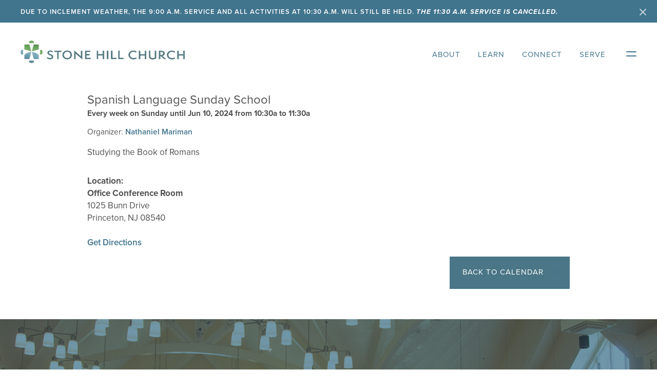

--- FILE ---
content_type: text/html; charset=UTF-8
request_url: https://stonehillprinceton.org/event/?ccbpress_event_id=6659
body_size: 13349
content:
<!DOCTYPE html>
<head>
		
<meta name="MobileOptimized" content="width" />
<meta name="HandheldFriendly" content="True"/>
<meta name="viewport" content="width=device-width, initial-scale=1.0, user-scalable=0, minimum-scale=1.0, maximum-scale=1.0" />
<!--<script>document.write('<script src="http://' + (location.host || 'localhost').split(':')[0] + ':35729/livereload.js?snipver=1"></' + 'script>')</script>-->
<link rel="stylesheet" href="https://use.typekit.net/xkr5fhq.css">
<link rel="index" title="Stone Hill Church of Princeton" href="https://stonehillprinceton.org/" />
<meta name='robots' content='index, follow, max-image-preview:large, max-snippet:-1, max-video-preview:-1' />
	<style>img:is([sizes="auto" i], [sizes^="auto," i]) { contain-intrinsic-size: 3000px 1500px }</style>
	
	<!-- This site is optimized with the Yoast SEO plugin v25.9 - https://yoast.com/wordpress/plugins/seo/ -->
	<title>Spanish Language Sunday School | Stone Hill Church of Princeton</title>
	<link rel="canonical" href="https://stonehillprinceton.org/event/" />
	<meta property="og:locale" content="en_US" />
	<meta property="og:type" content="article" />
	<meta property="og:title" content="Spanish Language Sunday School" />
	<meta property="og:description" content="Studying the Book of Romans" />
	<meta property="og:url" content="https://stonehillprinceton.org/event/?ccbpress_event_id=6659" />
	<meta property="og:site_name" content="Stone Hill Church of Princeton" />
	<meta property="article:publisher" content="https://www.facebook.com/Stonehillchurch" />
	<meta property="article:modified_time" content="2025-04-10T19:42:30+00:00" />
	<meta name="twitter:card" content="summary_large_image" />
	<meta name="twitter:site" content="@Stonehillchurch" />
	<script type="application/ld+json" class="yoast-schema-graph">{"@context":"https://schema.org","@graph":[{"@type":"WebPage","@id":"https://stonehillprinceton.org/event/","url":"https://stonehillprinceton.org/event/","name":"Event | Stone Hill Church of Princeton","isPartOf":{"@id":"https://stonehillprinceton.org/#website"},"datePublished":"2021-02-19T17:20:17+00:00","dateModified":"2025-04-10T19:42:30+00:00","breadcrumb":{"@id":"https://stonehillprinceton.org/event/#breadcrumb"},"inLanguage":"en-US","potentialAction":[{"@type":"ReadAction","target":["https://stonehillprinceton.org/event/"]}]},{"@type":"BreadcrumbList","@id":"https://stonehillprinceton.org/event/#breadcrumb","itemListElement":[{"@type":"ListItem","position":1,"name":"Home","item":"https://stonehillprinceton.org/"},{"@type":"ListItem","position":2,"name":"Event"}]},{"@type":"WebSite","@id":"https://stonehillprinceton.org/#website","url":"https://stonehillprinceton.org/","name":"Stone Hill Church of Princeton","description":"Know God. Love Others. Engage the World.","publisher":{"@id":"https://stonehillprinceton.org/#organization"},"potentialAction":[{"@type":"SearchAction","target":{"@type":"EntryPoint","urlTemplate":"https://stonehillprinceton.org/?s={search_term_string}"},"query-input":{"@type":"PropertyValueSpecification","valueRequired":true,"valueName":"search_term_string"}}],"inLanguage":"en-US"},{"@type":"Organization","@id":"https://stonehillprinceton.org/#organization","name":"Stone Hill Church of Princeton, NJ","url":"https://stonehillprinceton.org/","logo":{"@type":"ImageObject","inLanguage":"en-US","@id":"https://stonehillprinceton.org/#/schema/logo/image/","url":"https://live-stone-hill-church.pantheonsite.io/wp-content/uploads/2021/02/who-we-are-header.jpg","contentUrl":"https://live-stone-hill-church.pantheonsite.io/wp-content/uploads/2021/02/who-we-are-header.jpg","width":1080,"height":490,"caption":"Stone Hill Church of Princeton, NJ"},"image":{"@id":"https://stonehillprinceton.org/#/schema/logo/image/"},"sameAs":["https://www.facebook.com/Stonehillchurch","https://x.com/Stonehillchurch","https://www.instagram.com/stonehillchurchofprinceton/","https://www.youtube.com/channel/UCphdbHk56ek5h5K0Lb0Zblg"]}]}</script>
	<!-- / Yoast SEO plugin. -->


<link rel='dns-prefetch' href='//ajax.googleapis.com' />
<link rel='dns-prefetch' href='//cdn.jsdelivr.net' />
<link rel='dns-prefetch' href='//www.googletagmanager.com' />
<link rel='dns-prefetch' href='//use.fontawesome.com' />
<script type="text/javascript">
/* <![CDATA[ */
window._wpemojiSettings = {"baseUrl":"https:\/\/s.w.org\/images\/core\/emoji\/16.0.1\/72x72\/","ext":".png","svgUrl":"https:\/\/s.w.org\/images\/core\/emoji\/16.0.1\/svg\/","svgExt":".svg","source":{"concatemoji":"https:\/\/stonehillprinceton.org\/wp-includes\/js\/wp-emoji-release.min.js?ver=6.8.2"}};
/*! This file is auto-generated */
!function(s,n){var o,i,e;function c(e){try{var t={supportTests:e,timestamp:(new Date).valueOf()};sessionStorage.setItem(o,JSON.stringify(t))}catch(e){}}function p(e,t,n){e.clearRect(0,0,e.canvas.width,e.canvas.height),e.fillText(t,0,0);var t=new Uint32Array(e.getImageData(0,0,e.canvas.width,e.canvas.height).data),a=(e.clearRect(0,0,e.canvas.width,e.canvas.height),e.fillText(n,0,0),new Uint32Array(e.getImageData(0,0,e.canvas.width,e.canvas.height).data));return t.every(function(e,t){return e===a[t]})}function u(e,t){e.clearRect(0,0,e.canvas.width,e.canvas.height),e.fillText(t,0,0);for(var n=e.getImageData(16,16,1,1),a=0;a<n.data.length;a++)if(0!==n.data[a])return!1;return!0}function f(e,t,n,a){switch(t){case"flag":return n(e,"\ud83c\udff3\ufe0f\u200d\u26a7\ufe0f","\ud83c\udff3\ufe0f\u200b\u26a7\ufe0f")?!1:!n(e,"\ud83c\udde8\ud83c\uddf6","\ud83c\udde8\u200b\ud83c\uddf6")&&!n(e,"\ud83c\udff4\udb40\udc67\udb40\udc62\udb40\udc65\udb40\udc6e\udb40\udc67\udb40\udc7f","\ud83c\udff4\u200b\udb40\udc67\u200b\udb40\udc62\u200b\udb40\udc65\u200b\udb40\udc6e\u200b\udb40\udc67\u200b\udb40\udc7f");case"emoji":return!a(e,"\ud83e\udedf")}return!1}function g(e,t,n,a){var r="undefined"!=typeof WorkerGlobalScope&&self instanceof WorkerGlobalScope?new OffscreenCanvas(300,150):s.createElement("canvas"),o=r.getContext("2d",{willReadFrequently:!0}),i=(o.textBaseline="top",o.font="600 32px Arial",{});return e.forEach(function(e){i[e]=t(o,e,n,a)}),i}function t(e){var t=s.createElement("script");t.src=e,t.defer=!0,s.head.appendChild(t)}"undefined"!=typeof Promise&&(o="wpEmojiSettingsSupports",i=["flag","emoji"],n.supports={everything:!0,everythingExceptFlag:!0},e=new Promise(function(e){s.addEventListener("DOMContentLoaded",e,{once:!0})}),new Promise(function(t){var n=function(){try{var e=JSON.parse(sessionStorage.getItem(o));if("object"==typeof e&&"number"==typeof e.timestamp&&(new Date).valueOf()<e.timestamp+604800&&"object"==typeof e.supportTests)return e.supportTests}catch(e){}return null}();if(!n){if("undefined"!=typeof Worker&&"undefined"!=typeof OffscreenCanvas&&"undefined"!=typeof URL&&URL.createObjectURL&&"undefined"!=typeof Blob)try{var e="postMessage("+g.toString()+"("+[JSON.stringify(i),f.toString(),p.toString(),u.toString()].join(",")+"));",a=new Blob([e],{type:"text/javascript"}),r=new Worker(URL.createObjectURL(a),{name:"wpTestEmojiSupports"});return void(r.onmessage=function(e){c(n=e.data),r.terminate(),t(n)})}catch(e){}c(n=g(i,f,p,u))}t(n)}).then(function(e){for(var t in e)n.supports[t]=e[t],n.supports.everything=n.supports.everything&&n.supports[t],"flag"!==t&&(n.supports.everythingExceptFlag=n.supports.everythingExceptFlag&&n.supports[t]);n.supports.everythingExceptFlag=n.supports.everythingExceptFlag&&!n.supports.flag,n.DOMReady=!1,n.readyCallback=function(){n.DOMReady=!0}}).then(function(){return e}).then(function(){var e;n.supports.everything||(n.readyCallback(),(e=n.source||{}).concatemoji?t(e.concatemoji):e.wpemoji&&e.twemoji&&(t(e.twemoji),t(e.wpemoji)))}))}((window,document),window._wpemojiSettings);
/* ]]> */
</script>
<style id='wp-emoji-styles-inline-css' type='text/css'>

	img.wp-smiley, img.emoji {
		display: inline !important;
		border: none !important;
		box-shadow: none !important;
		height: 1em !important;
		width: 1em !important;
		margin: 0 0.07em !important;
		vertical-align: -0.1em !important;
		background: none !important;
		padding: 0 !important;
	}
</style>
<link rel='stylesheet' id='wp-block-library-css' href='https://stonehillprinceton.org/wp-includes/css/dist/block-library/style.min.css?ver=6.8.2' type='text/css' media='all' />
<style id='classic-theme-styles-inline-css' type='text/css'>
/*! This file is auto-generated */
.wp-block-button__link{color:#fff;background-color:#32373c;border-radius:9999px;box-shadow:none;text-decoration:none;padding:calc(.667em + 2px) calc(1.333em + 2px);font-size:1.125em}.wp-block-file__button{background:#32373c;color:#fff;text-decoration:none}
</style>
<link rel='stylesheet' id='ccbpress-core-blocks-css-css' href='https://stonehillprinceton.org/wp-content/plugins/ccbpress-core/dist/blocks.style.build.css?ver=1768764497' type='text/css' media='all' />
<style id='global-styles-inline-css' type='text/css'>
:root{--wp--preset--aspect-ratio--square: 1;--wp--preset--aspect-ratio--4-3: 4/3;--wp--preset--aspect-ratio--3-4: 3/4;--wp--preset--aspect-ratio--3-2: 3/2;--wp--preset--aspect-ratio--2-3: 2/3;--wp--preset--aspect-ratio--16-9: 16/9;--wp--preset--aspect-ratio--9-16: 9/16;--wp--preset--color--black: #000000;--wp--preset--color--cyan-bluish-gray: #abb8c3;--wp--preset--color--white: #ffffff;--wp--preset--color--pale-pink: #f78da7;--wp--preset--color--vivid-red: #cf2e2e;--wp--preset--color--luminous-vivid-orange: #ff6900;--wp--preset--color--luminous-vivid-amber: #fcb900;--wp--preset--color--light-green-cyan: #7bdcb5;--wp--preset--color--vivid-green-cyan: #00d084;--wp--preset--color--pale-cyan-blue: #8ed1fc;--wp--preset--color--vivid-cyan-blue: #0693e3;--wp--preset--color--vivid-purple: #9b51e0;--wp--preset--gradient--vivid-cyan-blue-to-vivid-purple: linear-gradient(135deg,rgba(6,147,227,1) 0%,rgb(155,81,224) 100%);--wp--preset--gradient--light-green-cyan-to-vivid-green-cyan: linear-gradient(135deg,rgb(122,220,180) 0%,rgb(0,208,130) 100%);--wp--preset--gradient--luminous-vivid-amber-to-luminous-vivid-orange: linear-gradient(135deg,rgba(252,185,0,1) 0%,rgba(255,105,0,1) 100%);--wp--preset--gradient--luminous-vivid-orange-to-vivid-red: linear-gradient(135deg,rgba(255,105,0,1) 0%,rgb(207,46,46) 100%);--wp--preset--gradient--very-light-gray-to-cyan-bluish-gray: linear-gradient(135deg,rgb(238,238,238) 0%,rgb(169,184,195) 100%);--wp--preset--gradient--cool-to-warm-spectrum: linear-gradient(135deg,rgb(74,234,220) 0%,rgb(151,120,209) 20%,rgb(207,42,186) 40%,rgb(238,44,130) 60%,rgb(251,105,98) 80%,rgb(254,248,76) 100%);--wp--preset--gradient--blush-light-purple: linear-gradient(135deg,rgb(255,206,236) 0%,rgb(152,150,240) 100%);--wp--preset--gradient--blush-bordeaux: linear-gradient(135deg,rgb(254,205,165) 0%,rgb(254,45,45) 50%,rgb(107,0,62) 100%);--wp--preset--gradient--luminous-dusk: linear-gradient(135deg,rgb(255,203,112) 0%,rgb(199,81,192) 50%,rgb(65,88,208) 100%);--wp--preset--gradient--pale-ocean: linear-gradient(135deg,rgb(255,245,203) 0%,rgb(182,227,212) 50%,rgb(51,167,181) 100%);--wp--preset--gradient--electric-grass: linear-gradient(135deg,rgb(202,248,128) 0%,rgb(113,206,126) 100%);--wp--preset--gradient--midnight: linear-gradient(135deg,rgb(2,3,129) 0%,rgb(40,116,252) 100%);--wp--preset--font-size--small: 13px;--wp--preset--font-size--medium: 20px;--wp--preset--font-size--large: 36px;--wp--preset--font-size--x-large: 42px;--wp--preset--spacing--20: 0.44rem;--wp--preset--spacing--30: 0.67rem;--wp--preset--spacing--40: 1rem;--wp--preset--spacing--50: 1.5rem;--wp--preset--spacing--60: 2.25rem;--wp--preset--spacing--70: 3.38rem;--wp--preset--spacing--80: 5.06rem;--wp--preset--shadow--natural: 6px 6px 9px rgba(0, 0, 0, 0.2);--wp--preset--shadow--deep: 12px 12px 50px rgba(0, 0, 0, 0.4);--wp--preset--shadow--sharp: 6px 6px 0px rgba(0, 0, 0, 0.2);--wp--preset--shadow--outlined: 6px 6px 0px -3px rgba(255, 255, 255, 1), 6px 6px rgba(0, 0, 0, 1);--wp--preset--shadow--crisp: 6px 6px 0px rgba(0, 0, 0, 1);}:where(.is-layout-flex){gap: 0.5em;}:where(.is-layout-grid){gap: 0.5em;}body .is-layout-flex{display: flex;}.is-layout-flex{flex-wrap: wrap;align-items: center;}.is-layout-flex > :is(*, div){margin: 0;}body .is-layout-grid{display: grid;}.is-layout-grid > :is(*, div){margin: 0;}:where(.wp-block-columns.is-layout-flex){gap: 2em;}:where(.wp-block-columns.is-layout-grid){gap: 2em;}:where(.wp-block-post-template.is-layout-flex){gap: 1.25em;}:where(.wp-block-post-template.is-layout-grid){gap: 1.25em;}.has-black-color{color: var(--wp--preset--color--black) !important;}.has-cyan-bluish-gray-color{color: var(--wp--preset--color--cyan-bluish-gray) !important;}.has-white-color{color: var(--wp--preset--color--white) !important;}.has-pale-pink-color{color: var(--wp--preset--color--pale-pink) !important;}.has-vivid-red-color{color: var(--wp--preset--color--vivid-red) !important;}.has-luminous-vivid-orange-color{color: var(--wp--preset--color--luminous-vivid-orange) !important;}.has-luminous-vivid-amber-color{color: var(--wp--preset--color--luminous-vivid-amber) !important;}.has-light-green-cyan-color{color: var(--wp--preset--color--light-green-cyan) !important;}.has-vivid-green-cyan-color{color: var(--wp--preset--color--vivid-green-cyan) !important;}.has-pale-cyan-blue-color{color: var(--wp--preset--color--pale-cyan-blue) !important;}.has-vivid-cyan-blue-color{color: var(--wp--preset--color--vivid-cyan-blue) !important;}.has-vivid-purple-color{color: var(--wp--preset--color--vivid-purple) !important;}.has-black-background-color{background-color: var(--wp--preset--color--black) !important;}.has-cyan-bluish-gray-background-color{background-color: var(--wp--preset--color--cyan-bluish-gray) !important;}.has-white-background-color{background-color: var(--wp--preset--color--white) !important;}.has-pale-pink-background-color{background-color: var(--wp--preset--color--pale-pink) !important;}.has-vivid-red-background-color{background-color: var(--wp--preset--color--vivid-red) !important;}.has-luminous-vivid-orange-background-color{background-color: var(--wp--preset--color--luminous-vivid-orange) !important;}.has-luminous-vivid-amber-background-color{background-color: var(--wp--preset--color--luminous-vivid-amber) !important;}.has-light-green-cyan-background-color{background-color: var(--wp--preset--color--light-green-cyan) !important;}.has-vivid-green-cyan-background-color{background-color: var(--wp--preset--color--vivid-green-cyan) !important;}.has-pale-cyan-blue-background-color{background-color: var(--wp--preset--color--pale-cyan-blue) !important;}.has-vivid-cyan-blue-background-color{background-color: var(--wp--preset--color--vivid-cyan-blue) !important;}.has-vivid-purple-background-color{background-color: var(--wp--preset--color--vivid-purple) !important;}.has-black-border-color{border-color: var(--wp--preset--color--black) !important;}.has-cyan-bluish-gray-border-color{border-color: var(--wp--preset--color--cyan-bluish-gray) !important;}.has-white-border-color{border-color: var(--wp--preset--color--white) !important;}.has-pale-pink-border-color{border-color: var(--wp--preset--color--pale-pink) !important;}.has-vivid-red-border-color{border-color: var(--wp--preset--color--vivid-red) !important;}.has-luminous-vivid-orange-border-color{border-color: var(--wp--preset--color--luminous-vivid-orange) !important;}.has-luminous-vivid-amber-border-color{border-color: var(--wp--preset--color--luminous-vivid-amber) !important;}.has-light-green-cyan-border-color{border-color: var(--wp--preset--color--light-green-cyan) !important;}.has-vivid-green-cyan-border-color{border-color: var(--wp--preset--color--vivid-green-cyan) !important;}.has-pale-cyan-blue-border-color{border-color: var(--wp--preset--color--pale-cyan-blue) !important;}.has-vivid-cyan-blue-border-color{border-color: var(--wp--preset--color--vivid-cyan-blue) !important;}.has-vivid-purple-border-color{border-color: var(--wp--preset--color--vivid-purple) !important;}.has-vivid-cyan-blue-to-vivid-purple-gradient-background{background: var(--wp--preset--gradient--vivid-cyan-blue-to-vivid-purple) !important;}.has-light-green-cyan-to-vivid-green-cyan-gradient-background{background: var(--wp--preset--gradient--light-green-cyan-to-vivid-green-cyan) !important;}.has-luminous-vivid-amber-to-luminous-vivid-orange-gradient-background{background: var(--wp--preset--gradient--luminous-vivid-amber-to-luminous-vivid-orange) !important;}.has-luminous-vivid-orange-to-vivid-red-gradient-background{background: var(--wp--preset--gradient--luminous-vivid-orange-to-vivid-red) !important;}.has-very-light-gray-to-cyan-bluish-gray-gradient-background{background: var(--wp--preset--gradient--very-light-gray-to-cyan-bluish-gray) !important;}.has-cool-to-warm-spectrum-gradient-background{background: var(--wp--preset--gradient--cool-to-warm-spectrum) !important;}.has-blush-light-purple-gradient-background{background: var(--wp--preset--gradient--blush-light-purple) !important;}.has-blush-bordeaux-gradient-background{background: var(--wp--preset--gradient--blush-bordeaux) !important;}.has-luminous-dusk-gradient-background{background: var(--wp--preset--gradient--luminous-dusk) !important;}.has-pale-ocean-gradient-background{background: var(--wp--preset--gradient--pale-ocean) !important;}.has-electric-grass-gradient-background{background: var(--wp--preset--gradient--electric-grass) !important;}.has-midnight-gradient-background{background: var(--wp--preset--gradient--midnight) !important;}.has-small-font-size{font-size: var(--wp--preset--font-size--small) !important;}.has-medium-font-size{font-size: var(--wp--preset--font-size--medium) !important;}.has-large-font-size{font-size: var(--wp--preset--font-size--large) !important;}.has-x-large-font-size{font-size: var(--wp--preset--font-size--x-large) !important;}
:where(.wp-block-post-template.is-layout-flex){gap: 1.25em;}:where(.wp-block-post-template.is-layout-grid){gap: 1.25em;}
:where(.wp-block-columns.is-layout-flex){gap: 2em;}:where(.wp-block-columns.is-layout-grid){gap: 2em;}
:root :where(.wp-block-pullquote){font-size: 1.5em;line-height: 1.6;}
</style>
<link rel='stylesheet' id='asp-pro-frontend-styling-css' href='https://stonehillprinceton.org/wp-content/plugins/advanced-sermons-pro/styling/css/asp-pro-frontend.css?ver=2.3' type='text/css' media='all' />
<link rel='stylesheet' id='asp-frontend-styling-css' href='https://stonehillprinceton.org/wp-content/plugins/advanced-sermons/styling/css/asp-frontend.css?ver=3.7' type='text/css' media='all' />
<link rel='stylesheet' id='asp-font-awesome-free-css' href='//use.fontawesome.com/releases/v5.14.0/css/all.css?ver=5.14.0' type='text/css' media='all' />
<link rel='stylesheet' id='asp-media-player-css' href='https://stonehillprinceton.org/wp-content/plugins/advanced-sermons/styling/media-player/asp-media-player.css?ver=3.7' type='text/css' media='all' />
<link rel='stylesheet' id='ccbpress-core-display-css' href='https://stonehillprinceton.org/wp-content/plugins/ccbpress-core/assets/css/display.css?ver=6.8.2' type='text/css' media='all' />
<link rel='stylesheet' id='ccbpress-core-css' href='https://stonehillprinceton.org/wp-content/plugins/ccbpress-core/assets/css/ccbpress.css?ver=6.8.2' type='text/css' media='all' />
<link rel='stylesheet' id='ccbpress-admin-css' href='https://stonehillprinceton.org/wp-content/plugins/ccbpress-events/assets/css/admin.css?ver=6.8.2' type='text/css' media='all' />
<link rel='stylesheet' id='reset-style-css' href='https://stonehillprinceton.org/wp-content/themes/shc/css/reset.css?ver=6.8.2' type='text/css' media='all' />
<link rel='stylesheet' id='swiper-style-css' href='https://cdn.jsdelivr.net/npm/swiper@12/swiper-bundle.min.css?ver=6.8.2' type='text/css' media='all' />
<link rel='stylesheet' id='bootstrap-style-css' href='https://stonehillprinceton.org/wp-content/themes/shc/css/bootstrap.min.css?ver=6.8.2' type='text/css' media='all' />
<link rel='stylesheet' id='site-style-css' href='https://stonehillprinceton.org/wp-content/themes/shc/css/style.css?ver=1.1' type='text/css' media='all' />
<script type="text/javascript" src="https://ajax.googleapis.com/ajax/libs/jquery/3.7.1/jquery.min.js" id="jquery-js"></script>
<script type="text/javascript" src="https://stonehillprinceton.org/wp-content/plugins/ccbpress-core/assets/js/ccbpress.js?ver=6.8.2" id="ccbpress-core-js"></script>
<script type="text/javascript" src="https://stonehillprinceton.org/wp-content/plugins/stop-user-enumeration/frontend/js/frontend.js?ver=1.7.5" id="stop-user-enumeration-js" defer="defer" data-wp-strategy="defer"></script>

<!-- Google tag (gtag.js) snippet added by Site Kit -->
<!-- Google Analytics snippet added by Site Kit -->
<script type="text/javascript" src="https://www.googletagmanager.com/gtag/js?id=G-WPK72V2MJP" id="google_gtagjs-js" async></script>
<script type="text/javascript" id="google_gtagjs-js-after">
/* <![CDATA[ */
window.dataLayer = window.dataLayer || [];function gtag(){dataLayer.push(arguments);}
gtag("set","linker",{"domains":["stonehillprinceton.org"]});
gtag("js", new Date());
gtag("set", "developer_id.dZTNiMT", true);
gtag("config", "G-WPK72V2MJP");
/* ]]> */
</script>
<link rel="https://api.w.org/" href="https://stonehillprinceton.org/wp-json/" /><link rel="alternate" title="JSON" type="application/json" href="https://stonehillprinceton.org/wp-json/wp/v2/pages/586" /><link rel="EditURI" type="application/rsd+xml" title="RSD" href="https://stonehillprinceton.org/xmlrpc.php?rsd" />
<meta name="generator" content="WordPress 6.8.2" />
<link rel='shortlink' href='https://stonehillprinceton.org/?p=586' />
<link rel="alternate" title="oEmbed (JSON)" type="application/json+oembed" href="https://stonehillprinceton.org/wp-json/oembed/1.0/embed?url=https%3A%2F%2Fstonehillprinceton.org%2Fevent%2F" />
<link rel="alternate" title="oEmbed (XML)" type="text/xml+oembed" href="https://stonehillprinceton.org/wp-json/oembed/1.0/embed?url=https%3A%2F%2Fstonehillprinceton.org%2Fevent%2F&#038;format=xml" />

    <style type="text/css">

    /* Accent Color */

    .sermon-title-holder {
        background-color: !important;
    }
    .sermon-wrapper .sermon-title-holder:after,.sermon-wrapper .sermon-featured-image:after {
        background-color: !important;
    }
    .sermon-wrapper .sermon-details, .asp-selected-series-details, .asp-widget-speaker-list-single .asp-list-right .asp-speaker-position {
        background-color: !important;
    }
    .sermon-wrapper .sermon-info .preached-date p {
        color: !important;
    }

    /* Element Design Settings */

        .asp-widget-sermon-list-single, .asp-widget-series-list-single, .asp-widget-speaker-list-single {
            }

    /* Sermon Sidebar */
    
    /* Image Aspect Ratio Settings */

        
        
    </style>


    <style type="text/css">

    
    
    
            .sermon-title-holder, .sermon-featured-image {
            display: !important;
        }
    
    
    
            .asp-column1 {
            width: 100%;
            display: block;
            vertical-align: text-top;
        }
        .asp-column2 {
            display: none;
        }
        @media (min-width: 1400px) {
            .asp-column1 {
                padding-left: 25px;
                padding-right: 25px!important;
                width: auto!important;
            }
        }
        @media (min-width: 1200px) and (max-width: 1400px) {
            .asp-column1 {
                padding-left: 25px;
                padding-right: 25px!important;
                width: auto!important;
            }
        }
        @media (min-width: 1100px) and (max-width: 1200px) {
            .asp-column1 {
                padding-left: 25px;
                padding-right: 25px!important;
                width: auto!important;
            }
        }
    
            .sermon-wrapper .sermon-comments {
          	display: block;
          	padding-bottom: 25px;
          	border-bottom: 1px solid #e9e5de;
        }
    
          .sermon-wrapper .sermon-title-holder .sermon-title {
          padding: 10px 0px!important;
          z-index: 1;
          position: relative;
      }
    
    
    @media (max-width: 780px) {
        .sermon-wrapper .sermon-title-holder .sermon-title h1 {
            font-size: 1.5em !important;
            line-height: 1.5em !important;
        }
    }

    
    

    /* Hide Archive Filter */

        .sermon-filter-holder.hide-filter-bar {
        display: none !important;
    }
    

    /* Archive Sermon Title Styling */

    
    
    
    
    
    
    
    
    
    </style>

<meta name="generator" content="Site Kit by Google 1.161.0" /><!-- Global site tag (gtag.js) - Google Analytics -->
<script async src="https://www.googletagmanager.com/gtag/js?id=UA-46211268-1"></script>
<script>
  window.dataLayer = window.dataLayer || [];
  function gtag(){dataLayer.push(arguments);}
  gtag('js', new Date());

  gtag('config', 'UA-46211268-1');
</script><link rel="icon" href="https://stonehillprinceton.org/wp-content/uploads/2021/02/cropped-stonehill-favicon-32x32.png" sizes="32x32" />
<link rel="icon" href="https://stonehillprinceton.org/wp-content/uploads/2021/02/cropped-stonehill-favicon-192x192.png" sizes="192x192" />
<link rel="apple-touch-icon" href="https://stonehillprinceton.org/wp-content/uploads/2021/02/cropped-stonehill-favicon-180x180.png" />
<meta name="msapplication-TileImage" content="https://stonehillprinceton.org/wp-content/uploads/2021/02/cropped-stonehill-favicon-270x270.png" />
		<style type="text/css" id="wp-custom-css">
			#hero-container>div>div:first-child {
	width: 28%;
}

#hero-container>div>div:last-child {
	width: 72%;
}


@media screen and (max-width: 1000px) {
	#hero-container>div>div:last-child {
	width: 100%;
}
}

#content h6 {
	font-size: 16px;
}

#home-sermons-container #featured-sermon #featured-sermon-content>div .sermon-details p {
	font-size: 15px;
}

#call-to-action-container p {
	font-size: 18px;
}

#home-new-container #home-new-content>div:first-child p {
	font-size: 18px;
}

#content .blog-list-item h6 {
	font-size: 15px;
}

#footer-container>div>div>div:last-child #footer-menu-container>div:first-child .menu-footer-menu-container>ul>li ul li a {
	font-size: 15px;
	line-height: 27px;
}

body {
	font-size: 17px;
}

#sticky-header-container.sticky {
box-shadow: 0px 2px 14px rgba(68, 68, 68, 0.5);
}

.post-id-574,
form {
    margin: 50px 0;
}

.post-id-574,
.ccbpress-group-search-filter select {
	padding: 12px;
}

.post-id-574, button {
	padding: 12px 40px;
	background-color: #41748d;
	color: #fff;
}

select# ccbpress_department_list.ccbpress_department_list {
	display: none !important;
}


		</style>
		</head>
<body id="preload" class="wp-singular page-template-default page page-id-586 wp-theme-shc animsition">
		<div id="alert-container" class="container-fluid">
			<div class="container xlarge-container">
				<h5>Due to inclement weather, the 9:00 a.m. service and all activities at 10:30 a.m. will still be held. <em><strong>The 11:30 a.m. service is cancelled. </strong></em></h5>
				<a aria-label="Close Alert Bar" href="#" id="close-alert">
					<span class="icon-close"></span>
				</a>
			</div>
		</div>
<div class="wrap">

<!-- begin header -->
<header>
	<div id="header-container" class="container-fluid">
		<div class="container xlarge-container">
			<div>
				<div>
					<a href="https://stonehillprinceton.org">
						<img class="lazy" data-src="https://stonehillprinceton.org/wp-content/themes/shc/images/logo.png" alt="Stone Hill Church" />
					</a>
				</div>
				<div>
					<div class="menu-main-menu-container"><ul id="menu-main-menu" class="menu"><li id="menu-item-281" class="menu-item menu-item-type-custom menu-item-object-custom menu-item-has-children menu-item-281"><a>About</a>
<ul class="sub-menu">
	<li id="menu-item-416" class="menu-item menu-item-type-post_type menu-item-object-page menu-item-416"><a href="https://stonehillprinceton.org/about/who-we-are/">Who We Are</a></li>
	<li id="menu-item-417" class="menu-item menu-item-type-post_type menu-item-object-page menu-item-417"><a href="https://stonehillprinceton.org/about/staff-leadership/">Staff &#038; Leadership</a></li>
	<li id="menu-item-418" class="menu-item menu-item-type-post_type menu-item-object-page menu-item-418"><a href="https://stonehillprinceton.org/what-to-expect/">Sunday Worship</a></li>
</ul>
</li>
<li id="menu-item-286" class="menu-item menu-item-type-custom menu-item-object-custom menu-item-has-children menu-item-286"><a>Learn</a>
<ul class="sub-menu">
	<li id="menu-item-421" class="menu-item menu-item-type-post_type menu-item-object-page menu-item-421"><a href="https://stonehillprinceton.org/learn/questions-about-jesus/">Questions about Jesus</a></li>
	<li id="menu-item-420" class="menu-item menu-item-type-post_type menu-item-object-page menu-item-420"><a href="https://stonehillprinceton.org/learn/classes/">Classes</a></li>
	<li id="menu-item-506" class="menu-item menu-item-type-custom menu-item-object-custom menu-item-506"><a href="https://www.stonehillprinceton.org/sermons/">Sermons</a></li>
	<li id="menu-item-722" class="menu-item menu-item-type-custom menu-item-object-custom menu-item-722"><a target="_blank" href="http://stonehillprinceton.castos.com/">Podcast</a></li>
	<li id="menu-item-419" class="menu-item menu-item-type-post_type menu-item-object-page menu-item-419"><a href="https://stonehillprinceton.org/learn/blog/">Blog</a></li>
	<li id="menu-item-905" class="menu-item menu-item-type-custom menu-item-object-custom menu-item-905"><a href="https://accounts.rightnowmedia.org/Account/Invite/StoneHillChurchofPrinceton?returnUrl=https://www.rightnowmedia.org/Account/Media/InviteReturn">RightNow Media</a></li>
</ul>
</li>
<li id="menu-item-306" class="menu-item menu-item-type-custom menu-item-object-custom menu-item-has-children menu-item-306"><a>Connect</a>
<ul class="sub-menu">
	<li id="menu-item-3849" class="menu-item menu-item-type-post_type menu-item-object-page menu-item-3849"><a href="https://stonehillprinceton.org/connect/discipleship/">Discipleship</a></li>
	<li id="menu-item-428" class="menu-item menu-item-type-post_type menu-item-object-page menu-item-428"><a href="https://stonehillprinceton.org/connect/small-groups/">Small Groups</a></li>
	<li id="menu-item-426" class="menu-item menu-item-type-post_type menu-item-object-page menu-item-426"><a href="https://stonehillprinceton.org/connect/families/">Families</a></li>
	<li id="menu-item-429" class="menu-item menu-item-type-post_type menu-item-object-page menu-item-429"><a href="https://stonehillprinceton.org/connect/young-adults/">Young Adults</a></li>
	<li id="menu-item-2049" class="menu-item menu-item-type-post_type menu-item-object-page menu-item-2049"><a href="https://stonehillprinceton.org/connect/men/">Men</a></li>
	<li id="menu-item-2050" class="menu-item menu-item-type-post_type menu-item-object-page menu-item-2050"><a href="https://stonehillprinceton.org/connect/women/">Women</a></li>
	<li id="menu-item-427" class="menu-item menu-item-type-post_type menu-item-object-page menu-item-427"><a href="https://stonehillprinceton.org/connect/prayer/">Prayer</a></li>
	<li id="menu-item-425" class="menu-item menu-item-type-post_type menu-item-object-page menu-item-425"><a href="https://stonehillprinceton.org/connect/care-support/">Care &#038; Support</a></li>
</ul>
</li>
<li id="menu-item-307" class="menu-item menu-item-type-custom menu-item-object-custom menu-item-has-children menu-item-307"><a>Serve</a>
<ul class="sub-menu">
	<li id="menu-item-422" class="menu-item menu-item-type-post_type menu-item-object-page menu-item-422"><a href="https://stonehillprinceton.org/serve/get-involved/">Get Involved</a></li>
	<li id="menu-item-424" class="menu-item menu-item-type-post_type menu-item-object-page menu-item-424"><a href="https://stonehillprinceton.org/serve/local-engagement/">Local Engagement</a></li>
	<li id="menu-item-423" class="menu-item menu-item-type-post_type menu-item-object-page menu-item-423"><a href="https://stonehillprinceton.org/serve/global-outreach/">Global Outreach</a></li>
	<li id="menu-item-4571" class="menu-item menu-item-type-post_type menu-item-object-page menu-item-4571"><a href="https://stonehillprinceton.org/serve/job-opportunities/">Job Opportunities</a></li>
</ul>
</li>
</ul></div>					<a aria-label="Open Mobile Menu" href="#" class="sidebar-menu-toggle header-item">
						<span></span>
					</a>
				</div>
			</div>
		</div>
	</div>
	<div id="sticky-header-container" class="container-fluid">
		<div class="container xlarge-container">
			<div>
				<div>
					<a href="https://stonehillprinceton.org">
						<img class="lazy" data-src="https://stonehillprinceton.org/wp-content/themes/shc/images/logo.png" alt="Stone Hill Church" />
					</a>
				</div>
				<div>
					<div class="menu-main-menu-container"><ul id="menu-main-menu-1" class="menu"><li class="menu-item menu-item-type-custom menu-item-object-custom menu-item-has-children menu-item-281"><a>About</a>
<ul class="sub-menu">
	<li class="menu-item menu-item-type-post_type menu-item-object-page menu-item-416"><a href="https://stonehillprinceton.org/about/who-we-are/">Who We Are</a></li>
	<li class="menu-item menu-item-type-post_type menu-item-object-page menu-item-417"><a href="https://stonehillprinceton.org/about/staff-leadership/">Staff &#038; Leadership</a></li>
	<li class="menu-item menu-item-type-post_type menu-item-object-page menu-item-418"><a href="https://stonehillprinceton.org/what-to-expect/">Sunday Worship</a></li>
</ul>
</li>
<li class="menu-item menu-item-type-custom menu-item-object-custom menu-item-has-children menu-item-286"><a>Learn</a>
<ul class="sub-menu">
	<li class="menu-item menu-item-type-post_type menu-item-object-page menu-item-421"><a href="https://stonehillprinceton.org/learn/questions-about-jesus/">Questions about Jesus</a></li>
	<li class="menu-item menu-item-type-post_type menu-item-object-page menu-item-420"><a href="https://stonehillprinceton.org/learn/classes/">Classes</a></li>
	<li class="menu-item menu-item-type-custom menu-item-object-custom menu-item-506"><a href="https://www.stonehillprinceton.org/sermons/">Sermons</a></li>
	<li class="menu-item menu-item-type-custom menu-item-object-custom menu-item-722"><a target="_blank" href="http://stonehillprinceton.castos.com/">Podcast</a></li>
	<li class="menu-item menu-item-type-post_type menu-item-object-page menu-item-419"><a href="https://stonehillprinceton.org/learn/blog/">Blog</a></li>
	<li class="menu-item menu-item-type-custom menu-item-object-custom menu-item-905"><a href="https://accounts.rightnowmedia.org/Account/Invite/StoneHillChurchofPrinceton?returnUrl=https://www.rightnowmedia.org/Account/Media/InviteReturn">RightNow Media</a></li>
</ul>
</li>
<li class="menu-item menu-item-type-custom menu-item-object-custom menu-item-has-children menu-item-306"><a>Connect</a>
<ul class="sub-menu">
	<li class="menu-item menu-item-type-post_type menu-item-object-page menu-item-3849"><a href="https://stonehillprinceton.org/connect/discipleship/">Discipleship</a></li>
	<li class="menu-item menu-item-type-post_type menu-item-object-page menu-item-428"><a href="https://stonehillprinceton.org/connect/small-groups/">Small Groups</a></li>
	<li class="menu-item menu-item-type-post_type menu-item-object-page menu-item-426"><a href="https://stonehillprinceton.org/connect/families/">Families</a></li>
	<li class="menu-item menu-item-type-post_type menu-item-object-page menu-item-429"><a href="https://stonehillprinceton.org/connect/young-adults/">Young Adults</a></li>
	<li class="menu-item menu-item-type-post_type menu-item-object-page menu-item-2049"><a href="https://stonehillprinceton.org/connect/men/">Men</a></li>
	<li class="menu-item menu-item-type-post_type menu-item-object-page menu-item-2050"><a href="https://stonehillprinceton.org/connect/women/">Women</a></li>
	<li class="menu-item menu-item-type-post_type menu-item-object-page menu-item-427"><a href="https://stonehillprinceton.org/connect/prayer/">Prayer</a></li>
	<li class="menu-item menu-item-type-post_type menu-item-object-page menu-item-425"><a href="https://stonehillprinceton.org/connect/care-support/">Care &#038; Support</a></li>
</ul>
</li>
<li class="menu-item menu-item-type-custom menu-item-object-custom menu-item-has-children menu-item-307"><a>Serve</a>
<ul class="sub-menu">
	<li class="menu-item menu-item-type-post_type menu-item-object-page menu-item-422"><a href="https://stonehillprinceton.org/serve/get-involved/">Get Involved</a></li>
	<li class="menu-item menu-item-type-post_type menu-item-object-page menu-item-424"><a href="https://stonehillprinceton.org/serve/local-engagement/">Local Engagement</a></li>
	<li class="menu-item menu-item-type-post_type menu-item-object-page menu-item-423"><a href="https://stonehillprinceton.org/serve/global-outreach/">Global Outreach</a></li>
	<li class="menu-item menu-item-type-post_type menu-item-object-page menu-item-4571"><a href="https://stonehillprinceton.org/serve/job-opportunities/">Job Opportunities</a></li>
</ul>
</li>
</ul></div>					<a href="#" class="sidebar-menu-toggle sticky-item">
						<span></span>
					</a>
				</div>
			</div>
		</div>
	</div>
	<div id="sidebar-menu" class="has-alert">
		<div>
			<div></div>
			<div>
				<div class="menu-side-main-menu-container"><ul id="menu-side-main-menu" class="menu"><li class=' menu-item menu-item-type-post_type menu-item-object-page'><a href="https://stonehillprinceton.org/what-to-expect/"><div class="image-wrapper"><img class="lazy" alt="" data-src="https://stonehillprinceton.org/wp-content/uploads/2021/02/what-to-expect-header-250x150.jpg" /><div><div><div><h3>New Here</h3><small class="description">What to Expect</small></div></div></div></div></a></li>
<li class=' menu-item menu-item-type-post_type menu-item-object-page'><a href="https://stonehillprinceton.org/events/"><div class="image-wrapper"><img class="lazy" alt="" data-src="https://stonehillprinceton.org/wp-content/uploads/2021/02/sub-nav-_0002_Events-250x150.jpg" /><div><div><div><h3>Events</h3><small class="description">What's Happening</small></div></div></div></div></a></li>
<li class=' menu-item menu-item-type-custom menu-item-object-custom'><a href="https://stonehillprinceton.ccbchurch.com/goto/login"><div class="image-wrapper"><img class="lazy" alt="" data-src="https://stonehillprinceton.org/wp-content/uploads/2021/02/sub-nav-_0003_The-loop-250x150.jpg" /><div><div><div><h3>The Loop</h3><small class="description">Stay Informed</small></div></div></div></div></a></li>
<li class=' menu-item menu-item-type-post_type menu-item-object-page'><a href="https://stonehillprinceton.org/bulletin/"><div class="image-wrapper"><img class="lazy" alt="" data-src="https://stonehillprinceton.org/wp-content/uploads/2025/10/General-Cross-square-250x150.png" /><div><div><div><h3>Bulletin</h3><small class="description">Weekly Bulletin</small></div></div></div></div></a></li>
<li class=' menu-item menu-item-type-post_type menu-item-object-page'><a href="https://stonehillprinceton.org/give/"><div class="image-wrapper"><img class="lazy" alt="" data-src="https://stonehillprinceton.org/wp-content/uploads/2021/02/header-_0000_Give-250x150.jpg" /><div><div><div><h3>Give</h3><small class="description">Tithes &amp; Offering Portal</small></div></div></div></div></a></li>
<li class=' menu-item menu-item-type-post_type menu-item-object-page'><a href="https://stonehillprinceton.org/contact/"><div class="image-wrapper"><img class="lazy" alt="" data-src="https://stonehillprinceton.org/wp-content/uploads/2021/02/sub-nav-_0000_contact-250x150.jpg" /><div><div><div><h3>Contact</h3><small class="description">Get in Touch</small></div></div></div></div></a></li>
</ul></div>				<div class="menu-side-secondary-menu-container"><ul id="menu-side-secondary-menu" class="menu"><li id="menu-item-294" class="menu-item menu-item-type-custom menu-item-object-custom menu-item-has-children menu-item-294"><a href="https://www.stonehillprinceton.org/about/who-we-are/">About</a>
<ul class="sub-menu">
	<li id="menu-item-296" class="menu-item menu-item-type-post_type menu-item-object-page menu-item-296"><a href="https://stonehillprinceton.org/about/who-we-are/">Who We Are</a></li>
	<li id="menu-item-295" class="menu-item menu-item-type-post_type menu-item-object-page menu-item-295"><a href="https://stonehillprinceton.org/about/staff-leadership/">Staff &#038; Leadership</a></li>
	<li id="menu-item-386" class="menu-item menu-item-type-post_type menu-item-object-page menu-item-386"><a href="https://stonehillprinceton.org/what-to-expect/">Sunday Worship</a></li>
</ul>
</li>
<li id="menu-item-170" class="menu-item menu-item-type-post_type menu-item-object-page menu-item-has-children menu-item-170"><a href="https://stonehillprinceton.org/learn/">Learn</a>
<ul class="sub-menu">
	<li id="menu-item-314" class="menu-item menu-item-type-post_type menu-item-object-page menu-item-314"><a href="https://stonehillprinceton.org/learn/questions-about-jesus/">Questions about Jesus</a></li>
	<li id="menu-item-171" class="menu-item menu-item-type-post_type menu-item-object-page menu-item-171"><a href="https://stonehillprinceton.org/learn/classes/">Classes</a></li>
	<li id="menu-item-387" class="menu-item menu-item-type-custom menu-item-object-custom menu-item-387"><a href="https://www.stonehillprinceton.org/sermons/">Sermons</a></li>
	<li id="menu-item-721" class="menu-item menu-item-type-custom menu-item-object-custom menu-item-721"><a target="_blank" href="http://stonehillprinceton.castos.com/">Podcast</a></li>
	<li id="menu-item-298" class="menu-item menu-item-type-post_type menu-item-object-page menu-item-298"><a href="https://stonehillprinceton.org/learn/blog/">Blog</a></li>
	<li id="menu-item-907" class="menu-item menu-item-type-custom menu-item-object-custom menu-item-907"><a href="https://accounts.rightnowmedia.org/Account/Invite/StoneHillChurchofPrinceton?returnUrl=https://www.rightnowmedia.org/Account/Media/InviteReturn">RightNow Media</a></li>
</ul>
</li>
<li id="menu-item-172" class="menu-item menu-item-type-post_type menu-item-object-page menu-item-has-children menu-item-172"><a href="https://stonehillprinceton.org/connect/">Connect</a>
<ul class="sub-menu">
	<li id="menu-item-3850" class="menu-item menu-item-type-post_type menu-item-object-page menu-item-3850"><a href="https://stonehillprinceton.org/connect/discipleship/">Discipleship</a></li>
	<li id="menu-item-173" class="menu-item menu-item-type-post_type menu-item-object-page menu-item-173"><a href="https://stonehillprinceton.org/connect/small-groups/">Small Groups</a></li>
	<li id="menu-item-299" class="menu-item menu-item-type-post_type menu-item-object-page menu-item-299"><a href="https://stonehillprinceton.org/connect/families/">Families</a></li>
	<li id="menu-item-325" class="menu-item menu-item-type-post_type menu-item-object-page menu-item-325"><a href="https://stonehillprinceton.org/connect/young-adults/">Young Adults</a></li>
	<li id="menu-item-2047" class="menu-item menu-item-type-post_type menu-item-object-page menu-item-2047"><a href="https://stonehillprinceton.org/connect/men/">Men</a></li>
	<li id="menu-item-2048" class="menu-item menu-item-type-post_type menu-item-object-page menu-item-2048"><a href="https://stonehillprinceton.org/connect/women/">Women</a></li>
	<li id="menu-item-332" class="menu-item menu-item-type-post_type menu-item-object-page menu-item-332"><a href="https://stonehillprinceton.org/connect/prayer/">Prayer</a></li>
	<li id="menu-item-339" class="menu-item menu-item-type-post_type menu-item-object-page menu-item-339"><a href="https://stonehillprinceton.org/connect/care-support/">Care &#038; Support</a></li>
</ul>
</li>
<li id="menu-item-174" class="menu-item menu-item-type-post_type menu-item-object-page menu-item-has-children menu-item-174"><a href="https://stonehillprinceton.org/serve/">Serve</a>
<ul class="sub-menu">
	<li id="menu-item-175" class="menu-item menu-item-type-post_type menu-item-object-page menu-item-175"><a href="https://stonehillprinceton.org/serve/get-involved/">Get Involved</a></li>
	<li id="menu-item-353" class="menu-item menu-item-type-post_type menu-item-object-page menu-item-353"><a href="https://stonehillprinceton.org/serve/local-engagement/">Local Engagement</a></li>
	<li id="menu-item-352" class="menu-item menu-item-type-post_type menu-item-object-page menu-item-352"><a href="https://stonehillprinceton.org/serve/global-outreach/">Global Outreach</a></li>
	<li id="menu-item-4572" class="menu-item menu-item-type-post_type menu-item-object-page menu-item-4572"><a href="https://stonehillprinceton.org/serve/job-opportunities/">Job Opportunities</a></li>
</ul>
</li>
</ul></div>			</div>
		</div>
	</div>
</header>

<!-- begin content -->
<div id="content" role="main" class="post-586 page type-page status-publish hentry">
    <div id="page-builder-content" class="container-fluid">
								<div class="content-row container small-container content">
							<div class="ccbpress-event-details">
	<div class="ccbpress-event-details-header">
				<div class="ccbpress-event-name">Spanish Language Sunday School</div>
		<div class="ccbpress-event-recurrence-description">Every week on Sunday until Jun 10, 2024 from 10:30a to 11:30a</div>
															<div class="ccbpress-event-organizer">Organizer: <a href="mailto:nathanielm@stonehillprinceton.org" target="">Nathaniel Mariman</a></div>
			</div>
	<div class="ccbpress-event-description"><p>Studying the Book of Romans</p>
</div>

				<div class="ccbpress-event-location">
			<div class="ccbpress-event-location-header">Location:</div>
							<div class="ccbpress-event-location-nomap"><strong>Office Conference Room</strong><br />1025 Bunn Drive<br />Princeton, NJ 08540<br /><br /><a href="https://maps.google.com?daddr=1025+Bunn+Drive+Princeton%2C+NJ+08540" target="_blank">Get Directions</a></div>
					</div>
	</div>

<p style="text-align: right;">		<a  href="/events/" class="button blue">
			<span>Back to Calendar</span>
			<span class="icon-arrow"></span>
		</a>
</p>
						</div>
		    </div>				
</div> <!-- end #content -->

	<div id="call-to-action-container" class="container-fluid lazy animatedParent animateOnce" data-bg="url(https://stonehillprinceton.org/wp-content/uploads/2021/02/CTA-block-newsletter.jpg)">
	<div class="container small-container animated fadeInUpShort">
		<h2>Sign up for our Newsletter</h2>
		<hr/>
		<p>Stay up to date on everything going on at Stone Hill.</p>
		<a target="_blank" href="https://stonehillprinceton.ccbchurch.com/goto/forms/11/responses/new" class="button white">
			<span>Newsletter Signup</span>
			<span class="icon-arrow"></span>
		</a>

	</div>
</div>	<div class="push"></div>
</div> <!-- end .wrap -->

<!-- begin footer -->

<footer>
	<div id="footer-container" class="container-fluid">
		<div class="container xlarge-container">
			<div>
				<div>
					<img src="https://stonehillprinceton.org/wp-content/themes/shc/images/logo-white.png" alt="Stone Hill Church" />
					<div>
						<p><a href="https://goo.gl/maps/ErizwuTKd1E4JDKdA">1025 Bunn Drive, Princeton, NJ 08540</a><br />
<a href="mailto:info@stonehillprinceton.org">info@stonehillprinceton.org</a><br />
(609) 924-3816</p>
						<div id="footer-social-icons">
																<a href="https://www.facebook.com/Stonehillchurch" target="_blank" aria-label="facebook">
										<span class="icon-facebook"></span>
									</a>
																<a href="https://www.instagram.com/stonehillchurchofprinceton/" target="_blank" aria-label="instagram">
										<span class="icon-instagram"></span>
									</a>
																<a href="https://twitter.com/stonehill1025" target="_blank" aria-label="twitter">
										<span class="icon-twitter"></span>
									</a>
																<a href="https://www.youtube.com/channel/UCphdbHk56ek5h5K0Lb0Zblg" target="_blank" aria-label="youtube">
										<span class="icon-youtube"></span>
									</a>
													</div>
						<a id="footer-logo" href="https://www.stonehilllearningcenter.org/" target="_blank">
							<img class="lazy" data-src="https://stonehillprinceton.org/wp-content/uploads/2021/02/stonehill-learning-center.png" alt="Stone Hill Learning Center" />
						</a>
					</div>
				</div>
				<div>
					<div id="footer-menu-container">
						<div>
							<div class="menu-footer-menu-container"><ul id="menu-footer-menu" class="menu"><li id="menu-item-149" class="menu-item menu-item-type-post_type menu-item-object-page menu-item-has-children menu-item-149"><a href="https://stonehillprinceton.org/about/">About</a>
<ul class="sub-menu">
	<li id="menu-item-152" class="menu-item menu-item-type-post_type menu-item-object-page menu-item-152"><a href="https://stonehillprinceton.org/about/who-we-are/">Who We Are</a></li>
	<li id="menu-item-150" class="menu-item menu-item-type-post_type menu-item-object-page menu-item-150"><a href="https://stonehillprinceton.org/about/staff-leadership/">Staff &#038; Leadership</a></li>
	<li id="menu-item-380" class="menu-item menu-item-type-post_type menu-item-object-page menu-item-380"><a href="https://stonehillprinceton.org/what-to-expect/">Sunday Worship</a></li>
</ul>
</li>
<li id="menu-item-153" class="menu-item menu-item-type-post_type menu-item-object-page menu-item-has-children menu-item-153"><a href="https://stonehillprinceton.org/learn/">Learn</a>
<ul class="sub-menu">
	<li id="menu-item-381" class="menu-item menu-item-type-post_type menu-item-object-page menu-item-381"><a href="https://stonehillprinceton.org/learn/questions-about-jesus/">Questions about Jesus</a></li>
	<li id="menu-item-155" class="menu-item menu-item-type-post_type menu-item-object-page menu-item-155"><a href="https://stonehillprinceton.org/learn/classes/">Classes</a></li>
	<li id="menu-item-156" class="menu-item menu-item-type-custom menu-item-object-custom menu-item-156"><a href="https://www.stonehillprinceton.org/sermons/">Sermons</a></li>
	<li id="menu-item-723" class="menu-item menu-item-type-custom menu-item-object-custom menu-item-723"><a target="_blank" href="http://stonehillprinceton.castos.com/">Podcast</a></li>
	<li id="menu-item-154" class="menu-item menu-item-type-post_type menu-item-object-page menu-item-154"><a href="https://stonehillprinceton.org/learn/blog/">Blog</a></li>
</ul>
</li>
<li id="menu-item-157" class="menu-item menu-item-type-post_type menu-item-object-page menu-item-has-children menu-item-157"><a href="https://stonehillprinceton.org/connect/">Connect</a>
<ul class="sub-menu">
	<li id="menu-item-3848" class="menu-item menu-item-type-post_type menu-item-object-page menu-item-3848"><a href="https://stonehillprinceton.org/connect/discipleship/">Discipleship</a></li>
	<li id="menu-item-158" class="menu-item menu-item-type-post_type menu-item-object-page menu-item-158"><a href="https://stonehillprinceton.org/connect/small-groups/">Small Groups</a></li>
	<li id="menu-item-304" class="menu-item menu-item-type-post_type menu-item-object-page menu-item-304"><a href="https://stonehillprinceton.org/connect/families/">Families</a></li>
	<li id="menu-item-342" class="menu-item menu-item-type-post_type menu-item-object-page menu-item-342"><a href="https://stonehillprinceton.org/connect/young-adults/">Young Adults</a></li>
	<li id="menu-item-2052" class="menu-item menu-item-type-post_type menu-item-object-page menu-item-2052"><a href="https://stonehillprinceton.org/connect/men/">Men</a></li>
	<li id="menu-item-2051" class="menu-item menu-item-type-post_type menu-item-object-page menu-item-2051"><a href="https://stonehillprinceton.org/connect/women/">Women</a></li>
	<li id="menu-item-341" class="menu-item menu-item-type-post_type menu-item-object-page menu-item-341"><a href="https://stonehillprinceton.org/connect/prayer/">Prayer</a></li>
	<li id="menu-item-340" class="menu-item menu-item-type-post_type menu-item-object-page menu-item-340"><a href="https://stonehillprinceton.org/connect/care-support/">Care &#038; Support</a></li>
</ul>
</li>
<li id="menu-item-159" class="menu-item menu-item-type-post_type menu-item-object-page menu-item-has-children menu-item-159"><a href="https://stonehillprinceton.org/serve/">Serve</a>
<ul class="sub-menu">
	<li id="menu-item-160" class="menu-item menu-item-type-post_type menu-item-object-page menu-item-160"><a href="https://stonehillprinceton.org/serve/get-involved/">Get Involved</a></li>
	<li id="menu-item-351" class="menu-item menu-item-type-post_type menu-item-object-page menu-item-351"><a href="https://stonehillprinceton.org/serve/local-engagement/">Local Engagement</a></li>
	<li id="menu-item-350" class="menu-item menu-item-type-post_type menu-item-object-page menu-item-350"><a href="https://stonehillprinceton.org/serve/global-outreach/">Global Outreach</a></li>
	<li id="menu-item-4570" class="menu-item menu-item-type-post_type menu-item-object-page menu-item-4570"><a href="https://stonehillprinceton.org/serve/job-opportunities/">Job Opportunities</a></li>
</ul>
</li>
</ul></div>						</div>
						<div>
							<div class="menu-footer-secondary-menu-container"><ul id="menu-footer-secondary-menu" class="menu"><li id="menu-item-384" class="menu-item menu-item-type-post_type menu-item-object-page menu-item-384"><a href="https://stonehillprinceton.org/what-to-expect/">New Here</a></li>
<li id="menu-item-162" class="menu-item menu-item-type-post_type menu-item-object-page menu-item-162"><a href="https://stonehillprinceton.org/events/">Events</a></li>
<li id="menu-item-383" class="menu-item menu-item-type-custom menu-item-object-custom menu-item-383"><a target="_blank" href="https://stonehillprinceton.ccbchurch.com/goto/login">The Loop</a></li>
<li id="menu-item-385" class="menu-item menu-item-type-post_type menu-item-object-page menu-item-385"><a href="https://stonehillprinceton.org/bulletin/">Bulletin</a></li>
<li id="menu-item-305" class="menu-item menu-item-type-post_type menu-item-object-page menu-item-305"><a href="https://stonehillprinceton.org/give/">Give</a></li>
<li id="menu-item-906" class="menu-item menu-item-type-custom menu-item-object-custom menu-item-906"><a href="https://accounts.rightnowmedia.org/Account/Invite/StoneHillChurchofPrinceton?returnUrl=https://www.rightnowmedia.org/Account/Media/InviteReturn">RightNow Media</a></li>
</ul></div>						</div>
					</div>
					<div id="footer-copyright-container">
						<p>© 2021 Stone Hill Church | Website by <a href="https://rethinkcreative.com" target="_blank" rel="noopener">Rethink Creative</a></p>
						<a id="mobile-footer-logo" href="https://www.stonehilllearningcenter.org/" target="_blank">
							<img src="https://stonehillprinceton.org/wp-content/themes/shc/images/stonehill-learning-center.png" alt="Stone Hill Learning Center" />
						</a>
					</div>
				</div>
			</div>
		</div>
	</div>
</footer>
<script type="speculationrules">
{"prefetch":[{"source":"document","where":{"and":[{"href_matches":"\/*"},{"not":{"href_matches":["\/wp-*.php","\/wp-admin\/*","\/wp-content\/uploads\/*","\/wp-content\/*","\/wp-content\/plugins\/*","\/wp-content\/themes\/shc\/*","\/*\\?(.+)"]}},{"not":{"selector_matches":"a[rel~=\"nofollow\"]"}},{"not":{"selector_matches":".no-prefetch, .no-prefetch a"}}]},"eagerness":"conservative"}]}
</script>

		<style type="text/css">
			/* Event Calendar */
			.ccbpress-event-calendar-header { border-top: 1px solid #818181; }
			.ccbpress-event-calendar-header,
			.ccbpress-event-calendar-footer,
			.ccbpress-event-calendar-day-show-more .ccbpress-event-calendar-cell-container,
			.ccbpress-event-calendar-mobile-events { border-right: 1px solid #818181; }
			.ccbpress-event-calendar-header,
			.ccbpress-event-calendar-footer,
			.ccbpress-event-calendar-mobile-events { border-left: 1px solid #818181; }
			.ccbpress-event-calendar-footer,
			.ccbpress-event-calendar-table th,
			.ccbpress-event-calendar-day-show-more .ccbpress-event-calendar-cell-container { border-bottom: 1px solid #818181; }
			.ccbpress-event-calendar-footer,
			.ccbpress-event-calendar-footer a,
			.ccbpress-event-calendar-footer a:visited,
			.ccbpress-event-calendar-month,
			.ccbpress-event-calendar-days td ul li .ccbpress-event-calendar-all-day-event,
			.ccbpress-event-calendar-days td ul li a.ccbpress-event-calendar-all-day-event,
			.ccbpress-event-calendar-days td ul li a.ccbpress-event-calendar-all-day-event:visited,
			.ccbpress-event-calendar-mobile-events li a.ccbpress-event-calendar-all-day-event,
			.ccbpress-event-calendar-mobile-events li a.ccbpress-event-calendar-all-day-event:visited,
			.ccbpress-event-calendar-prev-month a,
			.ccbpress-event-calendar-prev-month a:visited,
			.ccbpress-event-calendar-next-month a,
			.ccbpress-event-calendar-next-month a:visited { color: #595959; }
			.ccbpress-event-calendar-prev-month a,
			.ccbpress-event-calendar-next-month a,
			.ccbpress-event-calendar-table,
			.ccbpress-event-calendar-table td { border: 1px solid #818181 !important; }
			.ccbpress-event-calendar-date,
			.ccbpress-event-calendar-days td ul li a,
			.ccbpress-event-calendar-close a,
			.ccbpress-event-calendar-table .ccbpress-event-time,
			.ccbpress-event-calendar-mobile-events li a	{ color: #000000; }
			.ccbpress-event-calendar-table,
			.ccbpress-event-calendar-day-show-more .ccbpress-event-calendar-cell-container,
			.ccbpress-event-calendar-more-link,
			.ccbpress-event-calendar-mobile-events { background-color: #ffffff; }
			.ccbpress-event-calendar-days td.ccbpress-event-calendar-today,
			.ccbpress-event-calendar-days td.ccbpress-event-calendar-today .ccbpress-event-calendar-more-link { background-color: #f7f7f7; }
			.ccbpress-event-calendar-days td.ccbpress-event-calendar-selected-day { background-color: #efefef; color: #595959; }
			.ccbpress-event-calendar-days td.ccbpress-event-calendar-selected-day .ccbpress-event-calendar-date { color: #595959; }
			.ccbpress-event-calendar-days td.ccbpress-event-calendar-selected-day .ccbpress-event-calendar-date:after { background-color: #595959; }
			.ccbpress-event-calendar-header,
			.ccbpress-event-calendar-footer,
			.ccbpress-event-calendar-table th,
			.ccbpress-event-calendar-all-day-event { background-color: #efefef; }
			.ccbpress-event-calendar-days td { background-color: #ffffff; }
			.ccbpress-event-calendar-more-link a { color: #000000; }
			.ccbpress-event-calendar-table th { color: #595959; }
			.ccbpress-event-calendar-day-show-more .ccbpress-event-calendar-cell-container { -webkit-box-shadow: 0px 0px 8px 0 rgba(0, 0, 0, 0.4); box-shadow: 0px 0px 8px 0 rgba(0, 0, 0, 0.4); }

			.ccbpress-event-calendar-campus .chosen-container .chosen-single,
			.ccbpress-event-calendar.ccbpress-mobile .ccbpress-event-calendar-campus select {
			    background-color: #efefef;
				color: #595959;
				border: 1px solid #595959;
			}
			.ccbpress-event-calendar-campus .chosen-container:not(.chosen-with-drop) .chosen-single div:before,
			.ccbpress-event-calendar.ccbpress-mobile .ccbpress-event-calendar-campus:before {
				border-top: 5px solid #595959;
			}
			.ccbpress-event-calendar-campus .chosen-container ul.chosen-results li.highlighted {
				background-color: #efefef;
				color: #595959;
			}

			/* Other portrait tablets and most phones
			--------------------------------------------------------------------*/
			.ccbpress-event-calendar.ccbpress-mobile .ccbpress-event-calendar-date:after { background-color: #efefef; }
			.ccbpress-event-calendar.ccbpress-mobile .ccbpress-event-calendar-empty-day .ccbpress-event-calendar-date:after { display: none; }
			.ccbpress-event-calendar.ccbpress-mobile .ccbpress-event-calendar-close-mobile { color: #000000 !important; border-color: #000000; }

			/* Upcoming Events */
			.ccbpress_upcoming_events_graphical_date { background-color: #f7f7f7; color: #000000; }
			.ccbpress_upcoming_events_graphical_name,
			.ccbpress_upcoming_events_graphical_name a,
			.ccbpress_upcoming_events_graphical_name a:visited,
			.ccbpress_upcoming_events_text_name,
			.ccbpress_upcoming_events_text_name a { xcolor: #efefef !important; }
			.ccbpress_upcoming_events_calendar_link a,
			.ccbpress_upcoming_events_calendar_link a:visited { background-color: #f7f7f7; color: #000000 !important; }
		</style>

				<style type="text/css">
			.ccbpress-group-search-table th {
				background-color: #eeeeee;
				color: #000000;
			}
			.ccbpress-group-search-table tr:nth-of-type(4n+4) > td {
				background-color: #fcfcfc;
			}
			.ccbpress-group-search-table .ccbpress-group-search-details .ccbpress-group-leader-contact {
				background-color: #eeeeee;
				color: #000000;
			}
			.ccbpress-group-search-table .ccbpress-group-search-details .ccbpress-group-leader-contact a,
			.ccbpress-group-search-table .ccbpress-group-search-details .ccbpress-group-leader-contact a:hover {
				color: #000000;
				text-decoration: none;
			}
		</style>
		<link rel='stylesheet' id='ccbpress-event-details-css' href='https://stonehillprinceton.org/wp-content/plugins/ccbpress-events/assets/css/event-details.css?ver=1.0.0' type='text/css' media='all' />
<link rel='stylesheet' id='leaflet-css' href='https://stonehillprinceton.org/wp-content/plugins/ccbpress-events/lib/leaflet/leaflet.css?ver=1.0.3' type='text/css' media='all' />
<script type="text/javascript" src="https://stonehillprinceton.org/wp-content/themes/shc/js/bootstrap.min.js?ver=3.3.2" id="bootstrap-js"></script>
<script type="text/javascript" src="https://stonehillprinceton.org/wp-content/themes/shc/js/fastclick.js?ver=1.0" id="fastclick-js"></script>
<script type="text/javascript" src="https://stonehillprinceton.org/wp-content/themes/shc/js/smoothScroll.min.js?ver=1.4.4" id="smoothScroll-js"></script>
<script type="text/javascript" src="https://cdn.jsdelivr.net/npm/swiper@12/swiper-bundle.min.js?ver=12.0" id="swiper-js"></script>
<script type="text/javascript" src="https://stonehillprinceton.org/wp-content/themes/shc/js/lazyload.min.js?ver=10.19.0" id="lazy-load-js"></script>
<script type="text/javascript" src="https://stonehillprinceton.org/wp-content/themes/shc/js/jquery.site.js?ver=1.1" id="jquery-custom-js"></script>
<script type="text/javascript" src="https://stonehillprinceton.org/wp-content/themes/shc/js/accessibility.js?ver=1.1" id="accessibility-js"></script>
<script type="text/javascript" src="https://stonehillprinceton.org/wp-content/plugins/advanced-sermons/include/libs/js/litepicker.js?ver=3.7" id="asp-litepicker-js"></script>
<script type="text/javascript" id="asp-frontend-javascript-js-extra">
/* <![CDATA[ */
var asp_ajax = {"url":"https:\/\/stonehillprinceton.org\/wp-admin\/admin-ajax.php"};
/* ]]> */
</script>
<script type="text/javascript" src="https://stonehillprinceton.org/wp-content/plugins/advanced-sermons/styling/js/asp-frontend.js?ver=3.7" id="asp-frontend-javascript-js"></script>
<script type="text/javascript" src="https://stonehillprinceton.org/wp-content/plugins/ccbpress-events/lib/leaflet/leaflet.js?ver=1.0.3" id="leaflet-js"></script>
</body>
</html>


--- FILE ---
content_type: text/css
request_url: https://stonehillprinceton.org/wp-content/themes/shc/css/style.css?ver=1.1
body_size: 17636
content:
@font-face {
  font-family: "icomoon";
  src: url("../fonts/icomoon.eot?6mmscl");
  src: url("../fonts/icomoon.eot?6mmscl#iefix") format("embedded-opentype"), url("../fonts/icomoon.woff2?6mmscl") format("woff2"), url("../fonts/icomoon.ttf?6mmscl") format("truetype"), url("../fonts/icomoon.woff?6mmscl") format("woff"), url("../fonts/icomoon.svg?6mmscl#icomoon") format("svg");
  font-weight: normal;
  font-style: normal;
  font-display: block;
}
/* for accessibility on blue background */
/* was #9db397 */
.bounce {
  -moz-animation: bounce 2s infinite;
  -webkit-animation: bounce 2s infinite;
  animation: bounce 2s infinite;
}

@keyframes bounce {
  0%, 20%, 50%, 80%, 100% {
    transform: translateY(0);
  }
  40% {
    transform: translateY(-30px);
  }
  60% {
    transform: translateY(-15px);
  }
}
/*
	Body & HTML setup

*/
#full-height {
  display: none;
}

body, html {
  height: 100%;
}

body {
  color: #515151;
  font-family: "proxima-nova";
  font-size: 16px;
}
body.nav-menu-open {
  position: fixed;
  overflow: hidden;
  left: 0px;
  right: 0px;
}

.container {
  position: relative;
  margin-left: auto;
  margin-right: auto;
  *zoom: 1;
  max-width: 1200px;
  min-width: 0px;
  width: 100%;
}
.container.small-container {
  max-width: 940px;
}
.container.xlarge-container {
  max-width: 1600px;
}
.container.xsmall-container {
  max-width: 720px;
}

.container-fluid {
  position: relative;
  margin-left: auto;
  margin-right: auto;
  *zoom: 1;
  width: 100%;
  max-width: 2000px;
  min-width: 320px;
}

.wrap {
  position: relative;
  margin: 0 auto -90px; /* bottom is negative value of .push height */
  min-height: 100%;
  height: auto !important;
  height: 100%;
}

.push {
  height: 90px;
  background: transparent;
} /* footer height plus padding */
.padding {
  padding-left: 20px !important;
  padding-right: 20px !important;
}

.nomargin {
  margin-left: 0px !important;
  margin-right: 0px !important;
}

::-moz-selection { /* Code for Firefox */
  color: white;
  background: #4a7687;
}

::selection {
  color: white;
  background: #4a7687;
}

:focus {
  outline: 0px none transparent;
}

::-moz-focus-inner {
  border: 0;
  padding: 0;
}

::-webkit-input-placeholder {
  color: #CCC;
}

:-moz-placeholder { /* Firefox 18- */
  color: #CCC;
  opacity: 1;
}

::-moz-placeholder { /* Firefox 19+ */
  color: #CCC;
  opacity: 1;
}

:-ms-input-placeholder {
  color: #CCC;
}

h1, h2, h3, h4, h5, h6, p {
  margin-top: 0px;
  margin-bottom: 0px;
}

input[type=text], input[type=email], input[type=password], input[type=tel], input[type=submit], textarea, select {
  -webkit-appearance: none;
  border-radius: 0px;
}

#preload * {
  -webkit-transition: none !important;
  -moz-transition: none !important;
  -ms-transition: none !important;
  -o-transition: none !important;
}

a, input[type=submit] {
  -webkit-transition: all 300ms ease-in-out;
  -moz-transition: all 300ms ease-in-out;
  -ms-transition: all 300ms ease-in-out;
  -o-transition: all 300ms ease-in-out;
  transition: all 300ms ease-in-out;
}
a:hover, input[type=submit]:hover {
  -webkit-transition: all 300ms ease-in-out;
  -moz-transition: all 300ms ease-in-out;
  -ms-transition: all 300ms ease-in-out;
  -o-transition: all 300ms ease-in-out;
  transition: all 300ms ease-in-out;
}

img {
  max-width: 100%;
}
img.alignright {
  float: right;
  margin: 0 0 1em 1em;
}
img.alignleft {
  float: left;
  margin: 0 1em 1em 0;
}
img.aligncenter {
  display: block;
  margin-left: auto;
  margin-right: auto;
}

.alignright {
  float: right;
}

.alignleft {
  float: left;
}

.aligncenter {
  display: block;
  margin-left: auto;
  margin-right: auto;
}

img {
  max-width: 100%;
}
img:not([src]) {
  visibility: hidden;
}
img.alignright {
  float: right;
  margin: 0 0 1em 1em;
}
img.alignleft {
  float: left;
  margin: 0 1em 1em 0;
}
img.aligncenter {
  display: block;
  margin-left: auto;
  margin-right: auto;
}

.alignright {
  float: right;
}

.alignleft {
  float: left;
}

.aligncenter {
  display: block;
  margin-left: auto;
  margin-right: auto;
}

@media screen and (max-width: 767px) {
  img.alignright, img.alignleft {
    float: none;
    display: block;
    margin: 0 auto 30px;
  }
  .alignright, .alignleft {
    float: none;
    margin: 0 auto 30px;
  }
}
[class^=icon-], [class*=" icon-"] {
  font-family: "icomoon" !important;
  speak: none;
  font-style: normal;
  font-weight: normal;
  font-variant: normal;
  text-transform: none;
  line-height: 1;
  -webkit-font-smoothing: antialiased;
  -moz-osx-font-smoothing: grayscale;
}

.animsition-loading {
  border: none;
  -webkit-animation-iteration-count: none;
  animation-iteration-count: none;
  -webkit-animation-timing-function: none;
  animation-timing-function: none;
  -webkit-animation-duration: 0s;
  animation-duration: 0s;
  -webkit-animation-name: none;
  animation-name: none;
  width: 60px;
}

@media screen and (max-width: 767px) {
  .animatedParent .animated {
    -webkit-transition-property: none !important;
    transition-property: none !important;
    -webkit-animation: none !important;
    animation: none !important;
    -moz-transform: none !important;
    -o-transform: none !important;
    -ms-transform: none !important;
    -webkit-transform: none !important;
    transform: none !important;
    opacity: 1;
  }
}
:focus-visible {
  box-shadow: 0 0 0 2px;
}

#alert-container {
  background: #41748d;
  padding: 10px 0;
}
#alert-container p, #alert-container a {
  font-size: 13px;
  text-transform: uppercase;
  letter-spacing: 1px;
  color: rgba(255, 255, 255, 0.7);
  display: inline-block;
}
#alert-container h5 {
  color: #FFF;
  font-weight: 600;
  font-size: 13px;
  text-transform: uppercase;
  letter-spacing: 1px;
  display: inline-block;
}
#alert-container a {
  text-decoration: underline;
}
#alert-container #close-alert {
  position: absolute;
  right: 0;
  top: 5.5px;
  text-decoration: none;
}
#alert-container #close-alert:hover {
  color: rgb(255, 255, 255);
}
#alert-container #close-alert .icon-close:before {
  content: "\e904";
}

#header-container {
  background: transparent;
  -webkit-transition: all 300ms ease-in-out;
  -moz-transition: all 300ms ease-in-out;
  -ms-transition: all 300ms ease-in-out;
  -o-transition: all 300ms ease-in-out;
  transition: all 300ms ease-in-out;
}
#header-container.home {
  position: absolute;
  top: 0;
  left: 0;
  right: 0;
  width: 100%;
  max-width: 2000px;
  margin: auto;
  z-index: 10000;
}
#header-container.home > div > div > div:last-child ul li a {
  color: #FFF;
}
#header-container.home > div > div > div:last-child .sidebar-menu-toggle {
  color: #FFF;
}
#header-container.home > div > div > div:last-child .sidebar-menu-toggle span:before, #header-container.home > div > div > div:last-child .sidebar-menu-toggle span:after {
  background: #FFF;
}
#header-container.menu-open {
  background: #FFF;
}
#header-container.menu-open > div > div > div:last-child ul {
  opacity: 0;
}
#header-container.menu-open > div > div > div:last-child ul li a {
  color: #41748d;
}
#header-container.menu-open > div > div > div:last-child .sidebar-menu-toggle {
  color: #FFF;
}
#header-container.menu-open > div > div > div:last-child .sidebar-menu-toggle span:before, #header-container.menu-open > div > div > div:last-child .sidebar-menu-toggle span:after {
  background: #41748d;
}
#header-container > div > div {
  display: flex;
  flex-direction: row;
  flex-wrap: wrap;
  -webkit-box-align: center;
  -ms-flex-align: center;
  -webkit-align-items: center;
  -moz-align-items: center;
  align-items: center;
  align-content: center;
  padding: 30px 0;
}
#header-container > div > div > div:first-child {
  width: 320px;
}
#header-container > div > div > div:last-child {
  width: calc(100% - 320px);
  text-align: right;
}
#header-container > div > div > div:last-child ul {
  margin: 0;
  list-style: none;
  padding: 0;
  margin-top: 10px;
  position: relative;
  top: 10px;
  -webkit-transition: all 300ms ease-in-out;
  -moz-transition: all 300ms ease-in-out;
  -ms-transition: all 300ms ease-in-out;
  -o-transition: all 300ms ease-in-out;
  transition: all 300ms ease-in-out;
  opacity: 1;
}
#header-container > div > div > div:last-child ul li {
  display: inline-block;
  margin-right: 30px;
  position: relative;
  padding-bottom: 20px;
}
#header-container > div > div > div:last-child ul li:last-child .sub-menu {
  right: 0;
  left: auto;
}
#header-container > div > div > div:last-child ul li.menu-item-has-children > a:before {
  bottom: -27px;
}
#header-container > div > div > div:last-child ul li:hover > a:before, #header-container > div > div > div:last-child ul li:focus-within > a:before {
  -webkit-transform: scale3d(1, 1, 1);
  transform: scale3d(1, 1, 1);
  -webkit-transition-delay: 0s;
  transition-delay: 0s;
}
#header-container > div > div > div:last-child ul li:hover .sub-menu, #header-container > div > div > div:last-child ul li:focus-within .sub-menu {
  top: 100%;
  -webkit-transition: all 300ms ease-in-out;
  -moz-transition: all 300ms ease-in-out;
  -ms-transition: all 300ms ease-in-out;
  -o-transition: all 300ms ease-in-out;
  transition: all 300ms ease-in-out;
  opacity: 1;
  visibility: visible;
  z-index: 1000;
}
#header-container > div > div > div:last-child ul li:last-of-type {
  margin-right: 60px;
}
#header-container > div > div > div:last-child ul li a {
  font-size: 15px;
  color: #41748d;
  font-weight: 500;
  text-transform: uppercase;
  letter-spacing: 1px;
  opacity: 1;
  text-decoration: none;
  position: relative;
}
#header-container > div > div > div:last-child ul li a:before {
  background: #41748d;
  -webkit-transition-delay: 0.4s;
  transition-delay: 0.4s;
  content: "";
  position: absolute;
  bottom: -12px;
  z-index: 10000;
  left: 0;
  width: 100%;
  height: 5px;
  -webkit-transform: scale3d(0, 1, 1);
  transform: scale3d(0, 1, 1);
  -webkit-transform-origin: center left;
  transform-origin: center left;
  -webkit-transition: transform 0.4s cubic-bezier(0.22, 0.61, 0.36, 1);
  transition: transform 0.4s cubic-bezier(0.22, 0.61, 0.36, 1);
}
#header-container > div > div > div:last-child ul li .sub-menu {
  position: absolute;
  width: 230px;
  background: #FFF;
  padding: 30px 20px 20px;
  margin: 0;
  text-align: left;
  left: 0;
  top: calc(100% + 50px);
  opacity: 0;
  visibility: hidden;
  z-index: -1;
  -webkit-transition: all 300ms ease-in-out;
  -moz-transition: all 300ms ease-in-out;
  -ms-transition: all 300ms ease-in-out;
  -o-transition: all 300ms ease-in-out;
  transition: all 300ms ease-in-out;
}
#header-container > div > div > div:last-child ul li .sub-menu li {
  display: block;
  margin-bottom: 5px;
  margin-right: 0;
  padding-bottom: 0;
}
#header-container > div > div > div:last-child ul li .sub-menu li:hover a:before {
  display: none;
}
#header-container > div > div > div:last-child ul li .sub-menu li:not(:last-of-type) {
  margin-right: 0;
}
#header-container > div > div > div:last-child ul li .sub-menu li a {
  font-size: 15px;
  color: rgba(65, 116, 141, 0.66);
  padding: 5px 0;
  display: block;
}
#header-container > div > div > div:last-child ul li .sub-menu li a:hover {
  color: rgb(65, 116, 141);
}
#header-container > div > div > div:last-child .sidebar-menu-toggle {
  color: #41748d;
  font-size: 17px;
  font-weight: bold;
  text-transform: uppercase;
  display: inline-block;
  vertical-align: middle;
  text-decoration: none;
  position: absolute;
  top: 37px;
  right: 0;
  width: 40px;
  height: 40px;
}
#header-container > div > div > div:last-child .sidebar-menu-toggle.active span:before {
  top: -1px;
  height: 3px;
  transform: rotate(45deg);
  -webkit-transform: rotate(45deg);
}
#header-container > div > div > div:last-child .sidebar-menu-toggle.active span:after {
  top: -1px;
  height: 3px;
  transform: rotate(315deg);
  -webkit-transform: rotate(315deg);
}
#header-container > div > div > div:last-child .sidebar-menu-toggle span {
  width: 50px;
  position: absolute;
  right: 0;
  top: 23px;
  text-decoration: none;
}
#header-container > div > div > div:last-child .sidebar-menu-toggle span:before {
  cursor: pointer;
  border-radius: 1px;
  height: 2px;
  width: 20px;
  position: absolute;
  display: block;
  content: "";
  top: -4px;
  right: 0;
  background: #41748d;
  -webkit-transition: all 300ms ease-in-out;
  -moz-transition: all 300ms ease-in-out;
  -ms-transition: all 300ms ease-in-out;
  -o-transition: all 300ms ease-in-out;
  transition: all 300ms ease-in-out;
}
#header-container > div > div > div:last-child .sidebar-menu-toggle span:after {
  cursor: pointer;
  border-radius: 1px;
  height: 2px;
  width: 20px;
  position: absolute;
  display: block;
  content: "";
  top: 4px;
  right: 0;
  background: #41748d;
  -webkit-transition: all 300ms ease-in-out;
  -moz-transition: all 300ms ease-in-out;
  -ms-transition: all 300ms ease-in-out;
  -o-transition: all 300ms ease-in-out;
  transition: all 300ms ease-in-out;
}

#sticky-header-container {
  position: fixed;
  top: 0;
  left: 0;
  right: 0;
  margin: auto;
  width: 100%;
  max-width: 2000px;
  opacity: 0;
  visibility: hidden;
  z-index: -1;
  background: #FFF;
  -webkit-transition: all 300ms ease-in-out;
  -moz-transition: all 300ms ease-in-out;
  -ms-transition: all 300ms ease-in-out;
  -o-transition: all 300ms ease-in-out;
  transition: all 300ms ease-in-out;
}
#sticky-header-container.sticky {
  opacity: 1;
  visibility: visible;
  z-index: 100001;
}
#sticky-header-container.menu-open > div > div > div:last-child ul {
  opacity: 0;
}
#sticky-header-container > div > div {
  display: flex;
  flex-direction: row;
  flex-wrap: wrap;
  -webkit-box-align: center;
  -ms-flex-align: center;
  -webkit-align-items: center;
  -moz-align-items: center;
  align-items: center;
  align-content: center;
  padding: 20px 0;
}
#sticky-header-container > div > div > div:first-child {
  width: 320px;
}
#sticky-header-container > div > div > div:last-child {
  width: calc(100% - 320px);
  text-align: right;
}
#sticky-header-container > div > div > div:last-child ul {
  margin: 0;
  list-style: none;
  padding: 0;
  margin-top: 10px;
  position: relative;
  top: 10px;
  opacity: 1;
  -webkit-transition: all 300ms ease-in-out;
  -moz-transition: all 300ms ease-in-out;
  -ms-transition: all 300ms ease-in-out;
  -o-transition: all 300ms ease-in-out;
  transition: all 300ms ease-in-out;
}
#sticky-header-container > div > div > div:last-child ul li {
  display: inline-block;
  margin-right: 30px;
  position: relative;
  padding-bottom: 20px;
}
#sticky-header-container > div > div > div:last-child ul li.menu-item-has-children > a:before {
  bottom: -27px;
}
#sticky-header-container > div > div > div:last-child ul li:hover > a:before {
  -webkit-transform: scale3d(1, 1, 1);
  transform: scale3d(1, 1, 1);
  -webkit-transition-delay: 0s;
  transition-delay: 0s;
}
#sticky-header-container > div > div > div:last-child ul li:hover .sub-menu {
  top: 100%;
  -webkit-transition: all 300ms ease-in-out;
  -moz-transition: all 300ms ease-in-out;
  -ms-transition: all 300ms ease-in-out;
  -o-transition: all 300ms ease-in-out;
  transition: all 300ms ease-in-out;
  opacity: 1;
  visibility: visible;
  z-index: 1000;
}
#sticky-header-container > div > div > div:last-child ul li:last-of-type {
  margin-right: 60px;
}
#sticky-header-container > div > div > div:last-child ul li a {
  font-size: 13px;
  color: #41748d;
  font-weight: 500;
  text-transform: uppercase;
  letter-spacing: 1px;
  opacity: 1;
  text-decoration: none;
  position: relative;
}
#sticky-header-container > div > div > div:last-child ul li a:before {
  background: #41748d;
  -webkit-transition-delay: 0.4s;
  transition-delay: 0.4s;
  content: "";
  position: absolute;
  bottom: -12px;
  z-index: 10000;
  left: 0;
  width: 100%;
  height: 5px;
  -webkit-transform: scale3d(0, 1, 1);
  transform: scale3d(0, 1, 1);
  -webkit-transform-origin: center left;
  transform-origin: center left;
  -webkit-transition: transform 0.4s cubic-bezier(0.22, 0.61, 0.36, 1);
  transition: transform 0.4s cubic-bezier(0.22, 0.61, 0.36, 1);
}
#sticky-header-container > div > div > div:last-child ul li .sub-menu {
  position: absolute;
  width: 230px;
  background: #FFF;
  padding: 30px 20px 20px;
  margin: 0;
  text-align: left;
  left: 0;
  top: calc(100% + 50px);
  opacity: 0;
  visibility: hidden;
  z-index: -1;
  -webkit-transition: all 300ms ease-in-out;
  -moz-transition: all 300ms ease-in-out;
  -ms-transition: all 300ms ease-in-out;
  -o-transition: all 300ms ease-in-out;
  transition: all 300ms ease-in-out;
}
#sticky-header-container > div > div > div:last-child ul li .sub-menu li {
  display: block;
  margin-bottom: 10px;
  padding-bottom: 0;
}
#sticky-header-container > div > div > div:last-child ul li .sub-menu li:hover a:before {
  display: none;
}
#sticky-header-container > div > div > div:last-child ul li .sub-menu li:not(:last-of-type) {
  margin-right: 0;
}
#sticky-header-container > div > div > div:last-child ul li .sub-menu li a {
  font-size: 15px;
  color: rgba(65, 116, 141, 0.66);
}
#sticky-header-container > div > div > div:last-child ul li .sub-menu li a:hover {
  color: rgb(65, 116, 141);
}
#sticky-header-container > div > div > div:last-child .sidebar-menu-toggle {
  color: #41748d;
  font-size: 17px;
  font-weight: bold;
  text-transform: uppercase;
  display: inline-block;
  vertical-align: middle;
  text-decoration: none;
  position: absolute;
  width: 40px;
  height: 40px;
  top: 27px;
  right: 0;
}
#sticky-header-container > div > div > div:last-child .sidebar-menu-toggle.active span:before {
  top: -1px;
  height: 3px;
  transform: rotate(45deg);
  -webkit-transform: rotate(45deg);
}
#sticky-header-container > div > div > div:last-child .sidebar-menu-toggle.active span:after {
  top: -1px;
  height: 3px;
  transform: rotate(315deg);
  -webkit-transform: rotate(315deg);
}
#sticky-header-container > div > div > div:last-child .sidebar-menu-toggle span {
  width: 50px;
  position: absolute;
  right: 0;
  top: 23px;
  text-decoration: none;
}
#sticky-header-container > div > div > div:last-child .sidebar-menu-toggle span:before {
  cursor: pointer;
  border-radius: 1px;
  height: 2px;
  width: 20px;
  position: absolute;
  display: block;
  content: "";
  top: -4px;
  right: 0;
  background: #41748d;
  -webkit-transition: all 300ms ease-in-out;
  -moz-transition: all 300ms ease-in-out;
  -ms-transition: all 300ms ease-in-out;
  -o-transition: all 300ms ease-in-out;
  transition: all 300ms ease-in-out;
}
#sticky-header-container > div > div > div:last-child .sidebar-menu-toggle span:after {
  cursor: pointer;
  border-radius: 1px;
  height: 2px;
  width: 20px;
  position: absolute;
  display: block;
  content: "";
  top: 4px;
  right: 0;
  background: #41748d;
  -webkit-transition: all 300ms ease-in-out;
  -moz-transition: all 300ms ease-in-out;
  -ms-transition: all 300ms ease-in-out;
  -o-transition: all 300ms ease-in-out;
  transition: all 300ms ease-in-out;
}

#sidebar-menu {
  position: fixed;
  top: 100px;
  bottom: 0;
  right: 0;
  width: 100%;
  background: #FFF;
  -webkit-transition: all 300ms ease-in-out;
  -moz-transition: all 300ms ease-in-out;
  -ms-transition: all 300ms ease-in-out;
  -o-transition: all 300ms ease-in-out;
  transition: all 300ms ease-in-out;
  opacity: 0;
  visibility: hidden;
  z-index: -1;
  overflow-y: scroll;
  -webkit-overflow-scrolling: touch;
}
#sidebar-menu.is-visible {
  opacity: 1;
  visibility: visible;
  z-index: 100001;
}
#sidebar-menu.has-alert {
  top: 146px;
}
#sidebar-menu.has-alert.sticky-open {
  top: 92px;
}
#sidebar-menu > div {
  display: flex;
  flex-direction: row;
  flex-wrap: wrap;
  height: 100%;
  width: 100%;
  max-width: 1600px;
  margin: 0 auto;
}
#sidebar-menu > div > div:first-child {
  width: 35%;
  position: relative;
}
#sidebar-menu > div > div:first-child:before {
  position: absolute;
  content: "";
  background-image: url("../images/watermark-half.png");
  width: 100%;
  top: 0;
  left: 0;
  height: 100%;
  background-size: cover;
  background-position: 50%;
}
#sidebar-menu > div > div:last-child {
  width: 65%;
  padding: 50px 0 100px 100px;
}
#sidebar-menu .menu-side-main-menu-container > ul {
  padding: 0;
  margin: 0;
  list-style: none;
  display: flex;
  flex-direction: row;
  flex-wrap: wrap;
}
#sidebar-menu .menu-side-main-menu-container > ul > li {
  width: 30%;
  margin-bottom: 30px;
}
#sidebar-menu .menu-side-main-menu-container > ul > li:nth-of-type(3n-1) {
  margin-left: 5%;
  margin-right: 5%;
}
#sidebar-menu .menu-side-main-menu-container > ul > li a {
  text-decoration: none;
}
#sidebar-menu .menu-side-main-menu-container > ul > li a:hover .image-wrapper:before {
  background: rgba(216, 227, 232, 0.74);
  -webkit-transition: all 300ms ease-in-out;
  -moz-transition: all 300ms ease-in-out;
  -ms-transition: all 300ms ease-in-out;
  -o-transition: all 300ms ease-in-out;
  transition: all 300ms ease-in-out;
}
#sidebar-menu .menu-side-main-menu-container > ul > li a:hover .image-wrapper small {
  opacity: 1;
  -webkit-transition: all 300ms ease-in-out;
  -moz-transition: all 300ms ease-in-out;
  -ms-transition: all 300ms ease-in-out;
  -o-transition: all 300ms ease-in-out;
  transition: all 300ms ease-in-out;
}
#sidebar-menu .menu-side-main-menu-container > ul > li a .image-wrapper {
  position: relative;
}
#sidebar-menu .menu-side-main-menu-container > ul > li a .image-wrapper:before {
  position: absolute;
  content: "";
  width: 100%;
  height: 100%;
  top: 0;
  left: 0;
  background: rgb(216, 227, 232);
  -webkit-transition: all 300ms ease-in-out;
  -moz-transition: all 300ms ease-in-out;
  -ms-transition: all 300ms ease-in-out;
  -o-transition: all 300ms ease-in-out;
  transition: all 300ms ease-in-out;
}
#sidebar-menu .menu-side-main-menu-container > ul > li a .image-wrapper img {
  width: 100%;
}
#sidebar-menu .menu-side-main-menu-container > ul > li a .image-wrapper > div {
  position: absolute;
  top: 0;
  left: 0;
  width: 100%;
  height: 100%;
}
#sidebar-menu .menu-side-main-menu-container > ul > li a .image-wrapper > div > div {
  display: table;
  width: 100%;
  height: 100%;
}
#sidebar-menu .menu-side-main-menu-container > ul > li a .image-wrapper > div > div > div {
  display: table-cell;
  width: 100%;
  height: 100%;
  vertical-align: middle;
  position: relative;
  left: -30px;
}
#sidebar-menu .menu-side-main-menu-container > ul > li a .image-wrapper > div > div > div h3 {
  font-size: 41px;
  border-bottom: 2px solid #515151;
  display: inline-block;
  color: #515151;
  font-family: "jaf-lapture-display";
  font-weight: bold;
  margin-bottom: 10px;
}
#sidebar-menu .menu-side-main-menu-container > ul > li a .image-wrapper > div > div > div small {
  display: block;
  font-size: 18px;
  color: #515151;
  margin-left: 40px;
  opacity: 0;
  -webkit-transition: all 300ms ease-in-out;
  -moz-transition: all 300ms ease-in-out;
  -ms-transition: all 300ms ease-in-out;
  -o-transition: all 300ms ease-in-out;
  transition: all 300ms ease-in-out;
}
#sidebar-menu .menu-side-secondary-menu-container {
  margin-top: 50px;
}
#sidebar-menu .menu-side-secondary-menu-container > ul {
  padding: 0;
  margin: 0;
  list-style: none;
  display: flex;
  flex-direction: row;
  flex-wrap: wrap;
}
#sidebar-menu .menu-side-secondary-menu-container > ul > li {
  min-width: 25%;
  padding-right: 20px;
}
#sidebar-menu .menu-side-secondary-menu-container > ul > li > a {
  font-size: 18px;
  font-weight: normal;
  text-transform: uppercase;
  color: rgba(81, 81, 81, 0.6);
  opacity: 1;
  display: inline-block;
  margin-bottom: 3px;
  text-decoration: none;
  border-bottom: 3px solid rgba(81, 81, 81, 0.6);
  margin-bottom: 15px;
}
#sidebar-menu .menu-side-secondary-menu-container > ul > li > a:hover {
  opacity: 0.7;
}
#sidebar-menu .menu-side-secondary-menu-container > ul > li ul {
  list-style: none;
  padding: 0;
  margin: 0;
}
#sidebar-menu .menu-side-secondary-menu-container > ul > li ul li {
  line-height: 1.2;
  margin-bottom: 5px;
  display: block;
}
#sidebar-menu .menu-side-secondary-menu-container > ul > li ul li a {
  font-size: 18px;
  color: rgba(99, 153, 174, 0.68);
}
#sidebar-menu .menu-side-secondary-menu-container > ul > li ul li a:hover {
  color: rgb(99, 153, 174);
}

#interior-header-container {
  height: 490px;
  background: #b5cfd9;
}
#interior-header-container:before {
  position: absolute;
  content: "";
  background-image: url("../images/watermark-half.png");
  width: 40%;
  top: 0;
  left: 0;
  height: 100%;
  background-size: cover;
  background-position: 50%;
}
#interior-header-container #interior-header-image, #interior-header-container #mobile-interior-header-image {
  width: 60%;
  position: absolute;
  top: 0;
  right: 0;
  height: 100%;
  background-size: cover;
  background-position: 50%;
}
#interior-header-container #mobile-interior-header-image {
  display: none;
}
#interior-header-container #interior-header-content {
  position: absolute;
  width: 100%;
  height: 100%;
  max-width: 1600px;
  left: 0;
  right: 0;
  margin: auto;
}
#interior-header-container #interior-header-content > div {
  display: flex;
  flex-direction: row;
  flex-wrap: wrap;
  height: 100%;
  -webkit-box-align: center;
  -ms-flex-align: center;
  -webkit-align-items: center;
  -moz-align-items: center;
  align-items: center;
  align-content: center;
}
#interior-header-container #interior-header-content > div > div {
  width: 60%;
  background: #FFF;
  text-align: right;
  padding: 60px 130px;
  box-shadow: 0 0 14px 1px rgba(0, 0, 0, 0.22);
  position: relative;
}
#interior-header-container #interior-header-content > div > div:before {
  position: absolute;
  content: "";
  width: 55px;
  height: 5px;
  top: 0;
  bottom: 0;
  margin: auto;
  right: -27.5px;
  background: #41748d;
}
#interior-header-container #interior-header-content > div > div h1 {
  font-family: "jaf-lapture-display";
  font-size: 48px;
  font-weight: 600;
  color: #41748d;
}
#interior-header-container #interior-header-content > div > div h5 {
  font-size: 14px;
  font-weight: 600;
  color: #7f7474;
  text-transform: uppercase;
  margin-bottom: 15px;
  position: relative;
  display: inline-block;
}
#interior-header-container #interior-header-content > div > div h5:before {
  position: absolute;
  content: "";
  left: -35px;
  top: 7px;
  width: 23px;
  height: 1px;
  background: #7f7474;
}

#single-blog-header-container {
  height: 300px;
  background: rgba(65, 116, 141, 0.06);
}

@media screen and (max-width: 1680px) {
  #alert-container {
    padding: 10px 80px 10px 40px;
  }
  #alert-container #close-alert {
    right: -60px;
  }
  #header-container > div > div, #sticky-header-container > div > div {
    padding: 30px 40px;
  }
  #header-container > div > div > div:last-child .sidebar-menu-toggle, #sticky-header-container > div > div > div:last-child .sidebar-menu-toggle {
    right: 40px;
  }
  #sticky-header-container > div > div {
    padding: 20px 40px 18px;
  }
}
@media screen and (max-width: 1620px) {
  #sidebar-menu > div {
    padding: 0 20px 0 0;
  }
}
@media screen and (max-width: 1240px) {
  #alert-container {
    padding: 10px 80px 10px 20px;
  }
  #header-container > div > div, #sticky-header-container > div > div {
    padding: 30px 20px;
  }
  #header-container > div > div > div:last-child .sidebar-menu-toggle, #sticky-header-container > div > div > div:last-child .sidebar-menu-toggle {
    right: 20px;
  }
  #sticky-header-container > div > div {
    padding: 20px 20px 18px;
  }
  #sidebar-menu > div > div:first-child {
    width: 25%;
  }
  #sidebar-menu > div > div:last-child {
    width: 75%;
  }
}
@media screen and (max-width: 1000px) {
  #alert-container p strong, #alert-container a strong {
    display: block;
  }
  #alert-container #close-alert {
    display: inline-block;
  }
  #header-container.home {
    position: relative;
    background: #FFF;
  }
  #header-container.home > div > div > div:last-child .sidebar-menu-toggle span:before, #header-container.home > div > div > div:last-child .sidebar-menu-toggle span:after {
    background: #41748d;
  }
  #header-container > div > div > div:last-child ul {
    display: none;
  }
  #sticky-header-container {
    display: none;
  }
  #sidebar-menu > div > div:first-child {
    display: none;
  }
  #sidebar-menu > div > div:last-child {
    width: 100%;
    padding: 50px 0 100px 50px;
  }
}
@media screen and (max-width: 850px) {
  #sidebar-menu > div > div:last-child .menu-side-main-menu-container > ul > li {
    width: 45%;
  }
  #sidebar-menu > div > div:last-child .menu-side-main-menu-container > ul > li:nth-of-type(3n-1) {
    margin-left: 0;
    margin-right: 0;
  }
  #sidebar-menu > div > div:last-child .menu-side-main-menu-container > ul > li:nth-of-type(2n) {
    margin-left: 10%;
  }
  #sidebar-menu > div > div:last-child .menu-side-main-menu-container > ul > li a .image-wrapper > div > div > div {
    left: -15px;
  }
  #sidebar-menu > div > div:last-child .menu-side-main-menu-container > ul > li a .image-wrapper > div > div > div h3 {
    font-size: 27px;
  }
}
@media screen and (max-width: 767px) {
  #header-container > div > div > div:first-child {
    width: 200px;
  }
  #header-container > div > div > div:last-child .menu-main-menu-container {
    display: none;
  }
  #header-container > div > div > div:last-child .sidebar-menu-toggle {
    top: 24px;
  }
  #interior-header-container {
    height: 300px;
  }
  #interior-header-container:before {
    width: 50%;
  }
  #interior-header-container #interior-header-image {
    display: none;
  }
  #interior-header-container #mobile-interior-header-image {
    width: 50%;
    display: block;
  }
  #interior-header-container #interior-header-content > div > div {
    padding: 50px 60px 50px 20px;
    width: 85%;
  }
  #interior-header-container #interior-header-content > div > div h1 {
    font-size: 34px;
  }
  #single-blog-header-container {
    height: 200px;
  }
  #sidebar-menu {
    top: 88px;
  }
  #sidebar-menu > div > div:last-child .menu-side-main-menu-container > ul > li a .image-wrapper > div > div > div h3 {
    font-size: 21px;
  }
  #sidebar-menu > div > div:last-child .menu-side-secondary-menu-container {
    margin-top: 20px;
  }
  #sidebar-menu > div > div:last-child .menu-side-secondary-menu-container > ul {
    display: block;
  }
  #sidebar-menu > div > div:last-child .menu-side-secondary-menu-container > ul > li {
    margin-bottom: 20px;
  }
}
@media screen and (max-width: 360px) {
  #sidebar-menu > div > div:last-child .menu-side-main-menu-container > ul > li {
    display: block;
    width: 100%;
    max-width: 300px;
    margin: 0 auto 30px;
  }
  #sidebar-menu > div > div:last-child .menu-side-main-menu-container > ul > li:nth-of-type(2n) {
    margin-left: auto;
    margin-right: auto;
  }
}
a {
  font-weight: 600;
}

#content #error-container {
  padding: 100px 20px 200px;
  text-align: center;
}
#content h1 {
  font-size: 50px;
  font-family: "jaf-lapture-display";
  line-height: 1.15;
  font-weight: normal;
  color: #41748d;
  margin-bottom: 20px;
}
#content h2 {
  font-size: 41px;
  font-family: "jaf-lapture-display";
  line-height: 1.22;
  font-weight: bold;
  margin-bottom: 20px;
}
#content h3 {
  font-size: 37px;
  font-family: "jaf-lapture-display";
  line-height: 1.22;
  font-weight: normal;
  margin-bottom: 20px;
}
#content h4 {
  font-size: 23px;
  font-family: "jaf-lapture-display";
  line-height: 1.4;
  color: #4a7687;
  font-weight: normal;
  margin-bottom: 20px;
}
#content h5 {
  font-size: 24px;
  line-height: 1.5;
  font-weight: 600;
  margin-bottom: 20px;
}
#content h6 {
  font-size: 14px;
  font-weight: 600;
  line-height: 1.22;
  margin-bottom: 20px;
  color: #41748d;
}
#content p {
  line-height: 1.667;
  margin-bottom: 30px;
}
#content a:not(.button) {
  color: #41748d;
}
#content a:not(.button):hover {
  text-decoration: underline;
}
#content a.button.blue-border {
  display: inline-block;
  min-width: 150px;
  text-decoration: none;
  border: none;
  padding: 20px;
  border-bottom: 2px solid #41748d;
  color: rgba(65, 116, 141, 0.7);
  text-align: center;
  text-transform: uppercase;
  letter-spacing: 1px;
  font-size: 15px;
  font-weight: 600;
  position: relative;
  overflow: hidden;
  background: #FFF;
}
#content a.button.blue-border:before {
  position: absolute;
  content: "";
  width: 100%;
  height: 100%;
  top: 100%;
  left: 0;
  background: #41748d;
  z-index: 10;
  -webkit-transition: all 300ms ease-in-out;
  -moz-transition: all 300ms ease-in-out;
  -ms-transition: all 300ms ease-in-out;
  -o-transition: all 300ms ease-in-out;
  transition: all 300ms ease-in-out;
}
#content a.button.blue-border:focus span, #content a.button.blue-border:hover span {
  color: #FFF;
  -webkit-transition: all 300ms ease-in-out;
  -moz-transition: all 300ms ease-in-out;
  -ms-transition: all 300ms ease-in-out;
  -o-transition: all 300ms ease-in-out;
  transition: all 300ms ease-in-out;
}
#content a.button.blue-border:focus:before, #content a.button.blue-border:hover:before {
  top: 0;
  -webkit-transition: all 300ms ease-in-out;
  -moz-transition: all 300ms ease-in-out;
  -ms-transition: all 300ms ease-in-out;
  -o-transition: all 300ms ease-in-out;
  transition: all 300ms ease-in-out;
}
#content a.button.blue-border span {
  position: relative;
  z-index: 100;
  -webkit-transition: all 300ms ease-in-out;
  -moz-transition: all 300ms ease-in-out;
  -ms-transition: all 300ms ease-in-out;
  -o-transition: all 300ms ease-in-out;
  transition: all 300ms ease-in-out;
}
#content a.button.blue-border .icon-arrow {
  margin-left: 10px;
  -webkit-transition: all 300ms ease-in-out;
  -moz-transition: all 300ms ease-in-out;
  -ms-transition: all 300ms ease-in-out;
  -o-transition: all 300ms ease-in-out;
  transition: all 300ms ease-in-out;
}
#content a.button.blue-border .icon-arrow:before {
  content: "\e902";
}
#content a.button.blue {
  display: inline-block;
  min-width: 150px;
  text-decoration: none;
  border: none;
  padding: 18px 25px;
  border-radius: 0 !important;
  height: auto !important;
  background-color: #4a7687 !important;
  color: #FFF;
  text-align: center;
  text-transform: uppercase;
  letter-spacing: 1px;
  font-size: 15px;
  font-weight: normal;
  position: relative;
  overflow: hidden;
  border-bottom: 2px solid #41748d;
}
#content a.button.blue:before {
  position: absolute;
  content: "";
  width: 100%;
  height: 100%;
  top: 100%;
  left: 0;
  background-color: #41748d !important;
  z-index: 0;
  -webkit-transition: all 300ms ease-in-out;
  -moz-transition: all 300ms ease-in-out;
  -ms-transition: all 300ms ease-in-out;
  -o-transition: all 300ms ease-in-out;
  transition: all 300ms ease-in-out;
}
#content a.button.blue:focus, #content a.button.blue:hover {
  background: #41748d !important;
  color: #FFF;
}
#content a.button.blue:focus:before, #content a.button.blue:hover:before {
  top: 0;
  -webkit-transition: all 300ms ease-in-out;
  -moz-transition: all 300ms ease-in-out;
  -ms-transition: all 300ms ease-in-out;
  -o-transition: all 300ms ease-in-out;
  transition: all 300ms ease-in-out;
}
#content a.button.blue:focus .icon-arrow, #content a.button.blue:hover .icon-arrow {
  color: #FFF;
  -webkit-transition: all 300ms ease-in-out;
  -moz-transition: all 300ms ease-in-out;
  -ms-transition: all 300ms ease-in-out;
  -o-transition: all 300ms ease-in-out;
  transition: all 300ms ease-in-out;
}
#content a.button.blue span {
  position: relative;
  z-index: 100;
  -webkit-transition: all 300ms ease-in-out;
  -moz-transition: all 300ms ease-in-out;
  -ms-transition: all 300ms ease-in-out;
  -o-transition: all 300ms ease-in-out;
  transition: all 300ms ease-in-out;
}
#content a.button.blue .icon-arrow {
  color: #41748d;
  margin-left: 5px;
  position: relative;
  top: 1px;
  -webkit-transition: all 300ms ease-in-out;
  -moz-transition: all 300ms ease-in-out;
  -ms-transition: all 300ms ease-in-out;
  -o-transition: all 300ms ease-in-out;
  transition: all 300ms ease-in-out;
}
#content a.button.blue .icon-arrow:before {
  content: "\e902";
}
#content a.button.white {
  display: inline-block;
  min-width: 150px;
  text-decoration: none;
  border: none;
  padding: 25px;
  background: rgba(255, 255, 255, 0.8);
  color: #41748d;
  text-align: center;
  text-transform: uppercase;
  letter-spacing: 1px;
  font-size: 15px;
  font-weight: 600;
  position: relative;
  overflow: hidden;
}
#content a.button.white:before {
  position: absolute;
  content: "";
  width: 100%;
  height: 100%;
  top: 100%;
  left: 0;
  background: #41748d;
  z-index: 0;
  -webkit-transition: all 300ms ease-in-out;
  -moz-transition: all 300ms ease-in-out;
  -ms-transition: all 300ms ease-in-out;
  -o-transition: all 300ms ease-in-out;
  transition: all 300ms ease-in-out;
}
#content a.button.white:focus, #content a.button.white:hover {
  color: #FFF;
}
#content a.button.white:focus:before, #content a.button.white:hover:before {
  top: 0;
  -webkit-transition: all 300ms ease-in-out;
  -moz-transition: all 300ms ease-in-out;
  -ms-transition: all 300ms ease-in-out;
  -o-transition: all 300ms ease-in-out;
  transition: all 300ms ease-in-out;
}
#content a.button.white:focus .icon-arrow, #content a.button.white:hover .icon-arrow {
  color: #FFF;
  -webkit-transition: all 300ms ease-in-out;
  -moz-transition: all 300ms ease-in-out;
  -ms-transition: all 300ms ease-in-out;
  -o-transition: all 300ms ease-in-out;
  transition: all 300ms ease-in-out;
}
#content a.button.white span {
  position: relative;
  z-index: 100;
  -webkit-transition: all 300ms ease-in-out;
  -moz-transition: all 300ms ease-in-out;
  -ms-transition: all 300ms ease-in-out;
  -o-transition: all 300ms ease-in-out;
  transition: all 300ms ease-in-out;
}
#content a.button.white .icon-arrow {
  color: #41748d;
  margin-left: 5px;
  position: relative;
  top: 1px;
  -webkit-transition: all 300ms ease-in-out;
  -moz-transition: all 300ms ease-in-out;
  -ms-transition: all 300ms ease-in-out;
  -o-transition: all 300ms ease-in-out;
  transition: all 300ms ease-in-out;
}
#content a.button.white .icon-arrow:before {
  content: "\e902";
}
#content a.button.back-arrow {
  display: inline-block;
  min-width: 150px;
  text-decoration: none;
  border: none;
  text-transform: uppercase;
  font-size: 14px;
  letter-spacing: 1px;
  color: rgba(65, 116, 141, 0.7);
  font-weight: 600;
}
#content a.button.back-arrow .icon-arrow {
  color: #41748d;
  margin-left: 5px;
  position: relative;
  top: 1px;
  -webkit-transition: all 300ms ease-in-out;
  -moz-transition: all 300ms ease-in-out;
  -ms-transition: all 300ms ease-in-out;
  -o-transition: all 300ms ease-in-out;
  transition: all 300ms ease-in-out;
  display: inline-block;
  -webkit-transform: rotate(180deg);
  -moz-transform: rotate(180deg);
  -ms-transform: rotate(180deg);
  -o-transform: rotate(180deg);
  transform: rotate(180deg);
  margin-right: 10px;
}
#content a.button.back-arrow .icon-arrow:before {
  content: "\e902";
}
#content a.button.arrow {
  display: inline-block;
  min-width: 150px;
  text-decoration: none;
  border: none;
  font-size: 14px;
  text-transform: uppercase;
  font-weight: 600;
  letter-spacing: 1px;
  color: rgba(65, 116, 141, 0.7);
}
#content a.button.arrow .icon-arrow {
  color: rgba(65, 116, 141, 0.7);
  margin-left: 5px;
  position: relative;
  top: 1px;
  -webkit-transition: all 300ms ease-in-out;
  -moz-transition: all 300ms ease-in-out;
  -ms-transition: all 300ms ease-in-out;
  -o-transition: all 300ms ease-in-out;
  transition: all 300ms ease-in-out;
  display: inline-block;
  margin-right: 10px;
}
#content a.button.arrow .icon-arrow:before {
  content: "\e902";
}
#content a.button.arrow-alt {
  display: inline-block;
  min-width: 150px;
  text-decoration: none;
  border: none;
  font-size: 14px;
  text-transform: uppercase;
  font-weight: 600;
  letter-spacing: 1px;
  color: rgba(65, 116, 141, 0.7);
}
#content a.button.arrow-alt .icon-arrow {
  color: rgba(65, 116, 141, 0.7);
  margin-left: 5px;
  position: relative;
  top: 1px;
  -webkit-transition: all 300ms ease-in-out;
  -moz-transition: all 300ms ease-in-out;
  -ms-transition: all 300ms ease-in-out;
  -o-transition: all 300ms ease-in-out;
  transition: all 300ms ease-in-out;
  display: inline-block;
  -webkit-transform: rotate(180deg);
  -moz-transform: rotate(180deg);
  -ms-transform: rotate(180deg);
  -o-transform: rotate(180deg);
  transform: rotate(180deg);
  margin-right: 10px;
}
#content a.button.arrow-alt .icon-arrow:before {
  content: "\e902";
}
#content .mock-button.arrow {
  display: inline-block;
  min-width: 150px;
  text-decoration: none;
  border: none;
  font-size: 14px;
  text-transform: uppercase;
  font-weight: 600;
  letter-spacing: 1px;
  color: rgba(65, 116, 141, 0.7);
}
#content .mock-button.arrow .icon-arrow {
  color: rgba(65, 116, 141, 0.7);
  margin-left: 5px;
  position: relative;
  top: 1px;
  -webkit-transition: all 300ms ease-in-out;
  -moz-transition: all 300ms ease-in-out;
  -ms-transition: all 300ms ease-in-out;
  -o-transition: all 300ms ease-in-out;
  transition: all 300ms ease-in-out;
  display: inline-block;
  margin-right: 10px;
}
#content .mock-button.arrow .icon-arrow:before {
  content: "\e902";
}
#content .mock-button.blue-border {
  display: inline-block;
  min-width: 150px;
  text-decoration: none;
  border: none;
  padding: 20px;
  border-bottom: 2px solid #41748d;
  color: rgba(65, 116, 141, 0.7);
  text-align: center;
  text-transform: uppercase;
  letter-spacing: 1px;
  font-size: 15px;
  font-weight: 600;
  position: relative;
  overflow: hidden;
  background: #FFF;
}
#content .mock-button.blue-border:before {
  position: absolute;
  content: "";
  width: 100%;
  height: 100%;
  top: 100%;
  left: 0;
  background: #41748d;
  z-index: 10;
  -webkit-transition: all 300ms ease-in-out;
  -moz-transition: all 300ms ease-in-out;
  -ms-transition: all 300ms ease-in-out;
  -o-transition: all 300ms ease-in-out;
  transition: all 300ms ease-in-out;
}
#content .mock-button.blue-border:focus span, #content .mock-button.blue-border:hover span {
  color: #FFF;
  -webkit-transition: all 300ms ease-in-out;
  -moz-transition: all 300ms ease-in-out;
  -ms-transition: all 300ms ease-in-out;
  -o-transition: all 300ms ease-in-out;
  transition: all 300ms ease-in-out;
}
#content .mock-button.blue-border:focus:before, #content .mock-button.blue-border:hover:before {
  top: 0;
  -webkit-transition: all 300ms ease-in-out;
  -moz-transition: all 300ms ease-in-out;
  -ms-transition: all 300ms ease-in-out;
  -o-transition: all 300ms ease-in-out;
  transition: all 300ms ease-in-out;
}
#content .mock-button.blue-border span {
  position: relative;
  z-index: 100;
  -webkit-transition: all 300ms ease-in-out;
  -moz-transition: all 300ms ease-in-out;
  -ms-transition: all 300ms ease-in-out;
  -o-transition: all 300ms ease-in-out;
  transition: all 300ms ease-in-out;
}
#content .mock-button.blue-border .icon-arrow {
  margin-left: 10px;
  -webkit-transition: all 300ms ease-in-out;
  -moz-transition: all 300ms ease-in-out;
  -ms-transition: all 300ms ease-in-out;
  -o-transition: all 300ms ease-in-out;
  transition: all 300ms ease-in-out;
}
#content .mock-button.blue-border .icon-arrow:before {
  content: "\e902";
}
#content .introduction-container h2 {
  display: inline-block;
  position: relative;
  margin-bottom: 50px;
}
#content .introduction-container h2:after {
  position: absolute;
  content: "";
  width: 100%;
  height: 2px;
  background: #41748d;
  bottom: 0;
  left: 0;
}
#content .introduction-container #introduction-wrapper {
  padding: 45px 105px;
  background: rgba(65, 116, 141, 0.06);
  position: relative;
}
#content .introduction-container #introduction-wrapper:before {
  position: absolute;
  content: "";
  width: 55px;
  height: 4px;
  background: #41748d;
  left: -25px;
  top: 55px;
}
#content .introduction-container #introduction-wrapper h4 {
  color: #4a7687;
}
#content .accordion {
  margin-bottom: 30px;
  position: relative;
}
#content .accordion .accordion-header {
  padding: 15px 60px 15px 30px;
  border-bottom: 3px solid #597f4e;
  display: inline-block;
  width: 100%;
  position: relative;
  background: #FFF;
  text-decoration: none;
}
#content .accordion .accordion-header.active:after {
  -webkit-transform: rotate(-90deg);
  -moz-transform: rotate(-90deg);
  -ms-transform: rotate(-90deg);
  -o-transform: rotate(-90deg);
  transform: rotate(-90deg);
  opacity: 1;
}
#content .accordion .accordion-header h3 {
  margin-bottom: 0;
  color: #515151;
}
#content .accordion .accordion-header:after {
  position: absolute;
  content: "\e901";
  font-family: "icomoon";
  right: 30px;
  top: 22px;
  opacity: 0.5;
  color: #597f4e;
  font-size: 24px;
  -webkit-transition: all 300ms ease-in-out;
  -moz-transition: all 300ms ease-in-out;
  -ms-transition: all 300ms ease-in-out;
  -o-transition: all 300ms ease-in-out;
  transition: all 300ms ease-in-out;
}
#content .accordion .accordion-details {
  display: none;
  padding: 30px 0 0;
}
#content .accordion .accordion-details ul li:before {
  background: #597f4e;
}

@media screen and (max-width: 980px) {
  #content .introduction-container #introduction-wrapper {
    padding: 35px 40px 35px 50px;
  }
}
@media screen and (max-width: 767px) {
  #content #error-container {
    padding: 50px 20px 100px;
  }
  #content h1 {
    font-size: 46px;
  }
  #content h2 {
    font-size: 32px;
  }
  #content h3 {
    font-size: 26px;
  }
  #content h4 {
    font-size: 19px;
  }
  #content h5 {
    font-size: 20px;
  }
  #content h6 {
    font-size: 13px;
  }
  #content p {
    font-size: 15px;
  }
  #content ul li {
    font-size: 15px;
  }
  #content ul li:before {
    top: 8px;
  }
  #content .accordion .accordion-header:after {
    top: 16px;
  }
}
#hero-container {
  width: 100%;
  height: 775px;
}
#hero-container > div {
  display: flex;
  flex-direction: row;
  flex-wrap: wrap;
}
#hero-container > div > div {
  position: relative;
}
#hero-container > div > div:first-child {
  width: 40%;
}
#hero-container > div > div:first-child:before {
  position: absolute;
  content: "";
  width: 100%;
  height: 100%;
  background-image: url("../images/watermark-half.png");
  left: 0;
  top: 0;
  background-size: cover;
  background-position: 50%;
}
#hero-container > div > div:last-child {
  width: 60%;
}
#hero-container > div > div:last-child:before {
  position: absolute;
  content: "";
  width: 55px;
  height: 5px;
  top: 0;
  bottom: 200px;
  margin: auto;
  left: -27.5px;
  z-index: 100000;
  background: #41748d;
}
#hero-container > div > div #home-slider {
  height: 775px;
  width: 100%;
  position: relative;
}
#hero-container > div > div #home-slider .swiper-slide {
  position: relative;
  background-position: 50%;
  background-size: cover;
}
#hero-container > div > div #home-slider-content {
  position: absolute;
  width: 100%;
  height: 100%;
  left: 0;
  top: 0;
  padding: 0 15%;
  text-shadow: 3px 3px 19px black;
}
#hero-container > div > div #home-slider-content:before {
  position: absolute;
  content: "";
  width: 100%;
  height: 100%;
  top: 0;
  left: 0;
  background-image: linear-gradient(to bottom, rgba(0, 0, 0, 0.68), rgba(0, 0, 0, 0));
  z-index: 10;
}
#hero-container > div > div #home-slider-content > div {
  display: table;
  width: 100%;
  height: 100%;
  position: relative;
  z-index: 100;
}
#hero-container > div > div #home-slider-content > div > div {
  display: table-cell;
  width: 100%;
  height: 100%;
  vertical-align: middle;
}
#hero-container > div > div #home-slider-content > div > div > * {
  color: #FFF;
}
#hero-container > div > div #home-slider-content > div > div p {
  font-size: 21px;
  font-style: italic;
  font-family: "jaf-lapture-display";
}

#home-navigation-container {
  background: #d8e3e8;
}
#home-navigation-container #hero-arrow {
  position: absolute;
  left: 10%;
  bottom: -50px;
  z-index: 10000;
}
#home-navigation-container #hero-arrow img {
  width: 20px;
}
#home-navigation-container > div > div {
  display: flex;
  flex-direction: row;
  flex-wrap: wrap;
}
#home-navigation-container > div > div > div {
  width: 33.3333%;
  position: relative;
}
#home-navigation-container > div > div > div .link-bar-content {
  position: absolute;
  opacity: 0;
  top: calc(-100% - 139px);
  width: 100%;
  background: #FFF;
  padding: 20px 30px;
  z-index: 10000;
  box-shadow: 0 0 14px 1px rgba(0, 0, 0, 0.22);
  -webkit-transition: all 300ms ease-in-out;
  -moz-transition: all 300ms ease-in-out;
  -ms-transition: all 300ms ease-in-out;
  -o-transition: all 300ms ease-in-out;
  transition: all 300ms ease-in-out;
}
#home-navigation-container > div > div > div .link-bar-content h5 {
  margin-bottom: 40px;
}
#home-navigation-container > div > div > div .link-bar-content h6 {
  color: #515151;
  font-family: "jaf-lapture-display";
  margin-bottom: 0;
}
#home-navigation-container > div > div > div .link-bar-content hr {
  width: 160px;
  margin: 5px 0 20px;
  border-top: 2px solid #41748d;
}
#home-navigation-container > div > div > div .link-bar-content p {
  color: #597f4e;
  margin-bottom: 0;
}
#home-navigation-container > div > div > div .button {
  width: 100%;
  text-align: center;
  padding: 35px 20px;
}
#home-navigation-container > div > div > div .button .icon-arrow {
  opacity: 0;
  color: #FFF !important;
  -webkit-transition: all 300ms ease-in-out;
  -moz-transition: all 300ms ease-in-out;
  -ms-transition: all 300ms ease-in-out;
  -o-transition: all 300ms ease-in-out;
  transition: all 300ms ease-in-out;
}
#home-navigation-container > div > div > div .button.is-visible, #home-navigation-container > div > div > div .button:hover {
  background: #4a7687;
  color: #FFF;
  box-shadow: 0 0 14px 1px rgba(0, 0, 0, 0.22);
}
#home-navigation-container > div > div > div .button.is-visible .icon-arrow, #home-navigation-container > div > div > div .button:hover .icon-arrow {
  opacity: 1;
  -webkit-transition: all 300ms ease-in-out;
  -moz-transition: all 300ms ease-in-out;
  -ms-transition: all 300ms ease-in-out;
  -o-transition: all 300ms ease-in-out;
  transition: all 300ms ease-in-out;
}
#home-navigation-container > div > div > div .button.is-visible + .link-bar-content, #home-navigation-container > div > div > div .button:hover + .link-bar-content {
  opacity: 1;
  -webkit-transition: all 300ms ease-in-out;
  -moz-transition: all 300ms ease-in-out;
  -ms-transition: all 300ms ease-in-out;
  -o-transition: all 300ms ease-in-out;
  transition: all 300ms ease-in-out;
}

#home-sermons-container {
  padding: 100px 0 150px;
}
#home-sermons-container #home-sermons-header {
  display: flex;
  flex-wrap: wrap;
  flex-direction: row;
  margin-bottom: 20px;
  -webkit-box-align: center;
  -ms-flex-align: center;
  -webkit-align-items: center;
  -moz-align-items: center;
  align-items: center;
  align-content: center;
}
#home-sermons-container #home-sermons-header > div:first-child {
  width: 60%;
}
#home-sermons-container #home-sermons-header > div:first-child hr {
  width: 125px;
  border-top: 2px solid #41748d;
  margin: 0 0 20px;
}
#home-sermons-container #home-sermons-header > div:last-child {
  width: 40%;
  text-align: right;
}
#home-sermons-container #featured-sermon {
  background: #d8e3e8;
  padding: 30px 0 0;
  width: calc(100% - 30px);
  height: 320px;
  position: relative;
}
#home-sermons-container #featured-sermon .image-wrapper {
  top: 20px;
  right: -30px;
  z-index: 100;
  box-shadow: 0 0 14px 1px rgba(0, 0, 0, 0.22);
}
#home-sermons-container #featured-sermon .image-wrapper:before {
  position: absolute;
  content: "";
  top: 0;
  left: 0;
  width: 100%;
  height: 100%;
  background: rgba(255, 255, 255, 0.45);
}
#home-sermons-container #featured-sermon .image-wrapper > div {
  position: absolute;
  width: 100%;
  height: 100%;
  top: 0;
  left: 0;
}
#home-sermons-container #featured-sermon .image-wrapper > div > div {
  display: table;
  width: 100%;
  height: 100%;
}
#home-sermons-container #featured-sermon .image-wrapper > div > div > div {
  display: table-cell;
  width: 100%;
  height: 100%;
  vertical-align: middle;
  text-align: center;
}
#home-sermons-container #featured-sermon .image-wrapper > div > div > div img {
  width: 55px;
  height: 55px;
}
#home-sermons-container #featured-sermon #featured-sermon-mobile-image {
  display: none;
  position: relative;
  top: -100px;
  margin-bottom: -60px;
  left: 0;
  right: 0;
}
#home-sermons-container #featured-sermon #featured-sermon-content {
  display: flex;
  flex-direction: row;
  flex-wrap: wrap;
  position: relative;
}
#home-sermons-container #featured-sermon #featured-sermon-content > div {
  width: 50%;
  position: relative;
}
#home-sermons-container #featured-sermon #featured-sermon-content > div:first-child {
  padding: 0 30px;
}
#home-sermons-container #featured-sermon #featured-sermon-content > div .sermon-details p {
  display: inline-block;
  color: #515151;
  font-size: 14px;
  margin-bottom: 20px;
}
#home-sermons-container #featured-sermon #featured-sermon-content > div .sermon-details span {
  color: #515151;
  padding-left: 3px;
  font-size: 18px;
  position: relative;
  top: 1px;
}
#home-sermons-container #featured-sermon #featured-sermon-content > div .series-list {
  font-family: "jaf-lapture-display";
  font-weight: 600;
}
#home-sermons-container #featured-sermon #featured-sermon-content > div .image-wrapper {
  position: absolute;
  top: 20px;
  right: -30px;
  width: 480px;
}
#home-sermons-container #featured-sermon a {
  width: 52%;
}
#home-sermons-container #featured-sermon a.button {
  position: absolute;
  bottom: 0;
  text-align: left;
}
#home-sermons-container #featured-sermon a.button .icon-arrow {
  color: #FFF;
}

#home-new-container #home-new-content {
  position: absolute;
  width: 100%;
  height: 100%;
  top: 0;
  left: 0;
  right: 0;
  z-index: 1000;
  max-width: 1200px;
  margin: 0 auto;
  display: flex;
  flex-direction: row;
  -webkit-box-align: center;
  -ms-flex-align: center;
  -webkit-align-items: center;
  -moz-align-items: center;
  align-items: center;
  align-content: center;
}
#home-new-container #home-new-content > div:first-child {
  width: 75%;
  padding-right: 80px;
}
#home-new-container #home-new-content > div:first-child > * {
  color: #FFF;
  text-shadow: 3px 3px 19px black;
}
#home-new-container #home-new-content > div:first-child hr {
  border-top: 2px solid #FFF;
  width: 100%;
  max-width: 225px;
  margin: 20px 0;
}
#home-new-container #home-new-content > div:first-child p {
  font-family: "jaf-lapture-display";
}
#home-new-container #home-new-content > div:last-child {
  width: 25%;
}
#home-new-container #home-new-background {
  display: flex;
  flex-direction: row;
  flex-wrap: wrap;
  height: 410px;
}
#home-new-container #home-new-background > div {
  position: relative;
}
#home-new-container #home-new-background > div:first-child {
  width: 70%;
  background-size: cover;
  background-position: 50%;
}
#home-new-container #home-new-background > div:first-child:before {
  position: absolute;
  content: "";
  width: 100%;
  height: 100%;
  top: 0;
  left: 0;
  background: rgba(65, 116, 141, 0.55);
  display: inline-block;
}
#home-new-container #home-new-background > div:last-child {
  width: 30%;
  background: #4a7687;
}

#home-blog-container #home-blog-top-container {
  background: rgba(65, 116, 141, 0.06);
  height: 420px;
  position: relative;
}
#home-blog-container #home-blog-top-container:before {
  position: absolute;
  content: "";
  width: 25%;
  height: 100%;
  background-image: url("../images/watermark-full.png");
  right: 0;
  top: 0;
  background-size: cover;
  background-position: 50%;
}
#home-blog-container #home-blog-wrapper {
  top: -300px;
  position: relative;
  margin-bottom: -300px;
}
#home-blog-container #home-blog-header {
  margin-bottom: 40px;
}
#home-blog-container #home-blog-header > div {
  display: flex;
  flex-wrap: wrap;
  flex-direction: row;
  -webkit-box-align: center;
  -ms-flex-align: center;
  -webkit-align-items: center;
  -moz-align-items: center;
  align-items: center;
  align-content: center;
}
#home-blog-container #home-blog-header > div > div:first-child {
  width: 60%;
}
#home-blog-container #home-blog-header > div > div:first-child hr {
  width: 125px;
  border-top: 2px solid #41748d;
  margin: 0 0 20px;
}
#home-blog-container #home-blog-header > div > div:last-child {
  width: 40%;
  text-align: right;
}
#home-blog-container #home-blog-posts {
  padding: 0 0 100px;
}
#home-blog-container #home-blog-posts > div > div {
  display: flex;
  flex-direction: row;
  flex-wrap: wrap;
}
#home-blog-container #home-blog-posts > div > div > div {
  width: 48%;
}
#home-blog-container #home-blog-posts > div > div > div:nth-of-type(2n) {
  margin-left: 4%;
}

@media screen and (max-width: 1600px) {
  #home-navigation-container #hero-arrow {
    left: 60px;
  }
  #home-new-container #home-new-background > div:first-child {
    width: 60%;
  }
  #home-new-container #home-new-background > div:last-child {
    width: 40%;
  }
  #home-new-container #home-new-content > div:first-child {
    width: 55%;
    padding-left: 20px;
    padding-right: 50px;
  }
  #home-new-container #home-new-content > div:last-child {
    width: 45%;
  }
}
@media screen and (max-width: 1240px) {
  #home-navigation-container #hero-arrow {
    left: 20px;
  }
  #home-blog-container #home-blog-top-container:before {
    width: 50%;
  }
}
@media screen and (max-width: 1000px) {
  #hero-container {
    height: auto;
  }
  #hero-container > div {
    flex-direction: column-reverse;
  }
  #hero-container > div > div:first-child {
    width: 100%;
    height: 200px;
  }
  #hero-container > div > div:last-child {
    width: 100%;
    padding-left: 50px;
  }
  #hero-container > div > div:last-child:before {
    left: 27.5px;
    bottom: 0;
  }
  #hero-container > div > div #home-slider {
    height: 500px;
  }
  #hero-container > div > div #home-slider-content {
    padding: 150px 20px 150px 80px;
    left: 50px;
    width: calc(100% - 50px);
  }
}
@media screen and (max-width: 980px) {
  #home-sermons-container {
    padding: 100px 20px 0;
  }
  #home-sermons-container #featured-sermon {
    width: calc(100% + 40px);
    position: relative;
    left: -20px;
    height: auto;
    padding: 30px 20px;
    margin-top: 80px;
  }
  #home-sermons-container #featured-sermon #featured-sermon-mobile-image {
    display: block;
  }
  #home-sermons-container #featured-sermon #featured-sermon-content > div {
    width: 100%;
    text-align: center;
  }
  #home-sermons-container #featured-sermon #featured-sermon-content > div:last-child {
    display: none;
  }
  #home-sermons-container #featured-sermon #featured-sermon-content > div .image-wrapper {
    display: none;
  }
  #home-sermons-container #featured-sermon a.button {
    position: relative;
    width: 220px;
    display: block;
    margin: 0 auto;
  }
  #home-blog-container #home-blog-wrapper {
    padding: 0 20px;
  }
}
@media screen and (max-width: 900px) {
  #home-navigation-container #hero-arrow {
    width: 10px;
    bottom: -70px;
    left: 0;
    right: 0;
    margin: auto;
  }
  #home-navigation-container > div > div > div {
    width: 100%;
  }
}
@media screen and (max-width: 767px) {
  #hero-container > div > div #home-slider-content {
    padding: 120px 20px 150px 80px;
  }
  #hero-container > div > div #home-slider-content h1 {
    font-size: 30px;
  }
  #hero-container > div > div #home-slider-content p {
    font-size: 17px;
  }
  #home-navigation-container > div > div > div .link-bar-content {
    top: calc(-100% - 128px);
  }
  #home-sermons-container #home-sermons-header > div {
    display: block;
  }
  #home-sermons-container #home-sermons-header > div:first-child {
    width: 100%;
  }
  #home-sermons-container #home-sermons-header > div:last-child {
    width: 100%;
    text-align: left;
    margin-top: 10px;
    margin-bottom: 20px;
  }
  #home-new-container #home-new-background {
    height: auto;
  }
  #home-new-container #home-new-background > div:first-child {
    height: 250px;
    width: 100%;
  }
  #home-new-container #home-new-background > div:last-child {
    width: 100%;
    height: 60px;
  }
  #home-new-container #home-new-content {
    display: block;
    padding: 50px 20px;
  }
  #home-new-container #home-new-content > div:first-child, #home-new-container #home-new-content > div:last-child {
    width: 100%;
    display: block;
    text-align: center;
    padding: 0;
  }
  #home-new-container #home-new-content > div:first-child hr, #home-new-container #home-new-content > div:last-child hr {
    margin: 20px auto;
  }
  #home-blog-container #home-blog-top-container {
    height: 350px;
  }
  #home-blog-container #home-blog-top-container:before {
    display: none;
  }
}
@media screen and (max-width: 600px) {
  #home-blog-container #home-blog-header > div > div:first-child {
    width: 50%;
  }
  #home-blog-container #home-blog-header > div > div:last-child {
    width: 50%;
  }
  #home-blog-container #home-blog-posts > div > div > div {
    width: 100%;
    margin-bottom: 40px;
  }
}
#content #page-builder-content .content-row.accordions {
  overflow: hidden;
  padding: 15px 0;
}
#content #page-builder-content .content-row.accordions > div {
  position: relative;
}
#content #page-builder-content .content-row.accordions > div:before {
  position: absolute;
  content: "";
  width: calc(100% - 40px);
  height: calc(100% + 70px);
  background: #f1f4f0;
  top: 0;
  right: 0;
  display: inline-block;
}
#content #page-builder-content .content-row.accordions > div:after {
  position: absolute;
  content: "";
  width: calc(100% - 40px);
  height: calc(100% + 70px);
  background: #f1f4f0;
  top: 0;
  right: calc(-100% + 40px);
  display: inline-block;
}
#content #page-builder-content .content-row.content {
  padding: 20px 0;
}
#content #page-builder-content .content-row.content-blocks {
  padding: 20px 0;
}
#content #page-builder-content .content-row.content-blocks > div {
  display: flex;
  flex-direction: row;
  flex-wrap: wrap;
}
#content #page-builder-content .content-row.content-blocks > div > div {
  width: 48%;
  padding: 35px 40px;
  margin-bottom: 20px;
  border-top: 2px solid #a6bfc9;
  border-bottom: 2px solid #a6bfc9;
  border-right: 2px solid #a6bfc9;
  border-left: 4px solid #41748d;
}
#content #page-builder-content .content-row.content-blocks > div > div:nth-of-type(2n) {
  margin-left: 4%;
}
#content #page-builder-content .content-row.content-blocks > div > div h4 {
  font-family: "proxima-nova";
  font-weight: 600;
  margin-bottom: 0;
}
#content #page-builder-content .content-row.content-blocks-split {
  padding: 15px 0;
}
#content #page-builder-content .content-row.content-blocks-split .content-block-split {
  display: flex;
  flex-direction: row;
  flex-wrap: wrap;
  -webkit-box-align: center;
  -ms-flex-align: center;
  -webkit-align-items: center;
  -moz-align-items: center;
  align-items: center;
  align-content: center;
}
#content #page-builder-content .content-row.content-blocks-split .content-block-split.green {
  background: #d5dfd3;
}
#content #page-builder-content .content-row.content-blocks-split .content-block-split.green > div:nth-child(2) {
  background: #f1f4f0;
}
#content #page-builder-content .content-row.content-blocks-split .content-block-split.green > div h3, #content #page-builder-content .content-row.content-blocks-split .content-block-split.green > div p {
  margin-bottom: 0;
}
#content #page-builder-content .content-row.content-blocks-split .content-block-split.green > div hr {
  border-top: 2px solid #FFF;
}
#content #page-builder-content .content-row.content-blocks-split .content-block-split > div {
  width: 50%;
  padding: 50px 250px;
}
#content #page-builder-content .content-row.content-blocks-split .content-block-split > div hr {
  border-top: 2px solid #597f4e;
  width: 100%;
  max-width: 225px;
  margin: 20px 0 0;
}
#content #page-builder-content .content-row.image-right-content-left {
  padding: 15px 0;
}
#content #page-builder-content .content-row.image-right-content-left > div {
  display: flex;
  flex-direction: row;
  flex-wrap: wrap;
}
#content #page-builder-content .content-row.image-right-content-left > div > div.image {
  width: 45%;
  background-size: cover;
  background-position: 50%;
}
#content #page-builder-content .content-row.image-right-content-left > div > div.content {
  width: 55%;
  background: rgba(65, 116, 141, 0.06);
  padding: 115px 180px;
}
#content #page-builder-content .content-row.image-right-content-left > div > div.content h3 {
  font-family: "proxima-nova";
  font-weight: 600;
  color: #41748d;
}
#content #page-builder-content .content-row.image-right-content-left > div > div.content hr {
  border-top: 2px solid #41748d;
  max-width: 225px;
  width: 100%;
  margin: 20px 0;
}
#content #page-builder-content .content-row.image-left-content-right {
  padding: 15px 0;
}
#content #page-builder-content .content-row.image-left-content-right > div {
  display: flex;
  flex-direction: row;
  flex-wrap: wrap;
}
#content #page-builder-content .content-row.image-left-content-right > div > div.image {
  width: 45%;
  background-size: cover;
  background-position: 50%;
}
#content #page-builder-content .content-row.image-left-content-right > div > div.content {
  width: 55%;
  background: rgba(65, 116, 141, 0.06);
  padding: 115px 180px;
}
#content #page-builder-content .content-row.image-left-content-right > div > div.content h3 {
  font-family: "proxima-nova";
  font-weight: 600;
  color: #41748d;
}
#content #page-builder-content .content-row.image-left-content-right > div > div.content hr {
  border-top: 2px solid #41748d;
  max-width: 225px;
  width: 100%;
  margin: 20px 0;
}
#content #page-builder-content .content-row.image-blocks {
  padding: 25px 0;
}
#content #page-builder-content .content-row.image-blocks .image-block {
  display: flex;
  flex-direction: row;
  flex-wrap: wrap;
  background: rgba(65, 116, 141, 0.06);
  margin-bottom: 70px;
  box-shadow: 0 0 14px 1px rgba(0, 0, 0, 0.22);
  border-bottom: 4px solid #41748d;
  width: 100%;
  max-width: calc(100% - 40px);
  position: relative;
  left: 40px;
}
#content #page-builder-content .content-row.image-blocks .image-block > div:first-child {
  width: 200px;
}
#content #page-builder-content .content-row.image-blocks .image-block > div:first-child img {
  position: relative;
  top: 40px;
  left: -40px;
}
#content #page-builder-content .content-row.image-blocks .image-block > div:last-child {
  width: calc(100% - 200px);
  padding-left: 40px;
  padding: 30px 20px 30px 0;
}
#content #page-builder-content .content-row.image-blocks .image-block > div:last-child h3 {
  position: relative;
  display: inline-block;
}
#content #page-builder-content .content-row.image-blocks .image-block > div:last-child h3:after {
  position: absolute;
  content: "";
  width: 100%;
  height: 2px;
  background: #41748d;
  bottom: 0;
  left: 0;
}
#content #page-builder-content .content-row.image-blocks .image-block > div:last-child p {
  margin-bottom: 0;
}
#content #page-builder-content .content-row.image-widgets {
  padding: 20px 0 200px;
}
#content #page-builder-content .content-row.image-widgets:before {
  position: absolute;
  content: "";
  width: 100%;
  height: 260px;
  background: rgba(65, 116, 141, 0.06);
  bottom: 0;
  left: 0;
}
#content #page-builder-content .content-row.image-widgets > div {
  position: relative;
  top: 80px;
}
#content #page-builder-content .content-row.image-widgets > div > div {
  display: flex;
  flex-direction: row;
  flex-wrap: wrap;
}
#content #page-builder-content .content-row.image-widgets > div > div .image-widget-title {
  height: 180px;
  background-size: cover;
  background-position: 50%;
  position: relative;
  box-shadow: 0 0 14px 1px rgba(0, 0, 0, 0.22);
}
#content #page-builder-content .content-row.image-widgets > div > div .image-widget-title:before {
  position: absolute;
  content: "";
  width: 100%;
  height: 100%;
  top: 0;
  left: 0;
  background: rgba(65, 116, 141, 0.65);
}
#content #page-builder-content .content-row.image-widgets > div > div .image-widget-title > div {
  display: table;
  width: 100%;
  height: 100%;
}
#content #page-builder-content .content-row.image-widgets > div > div .image-widget-title > div > div {
  display: table-cell;
  width: 100%;
  height: 100%;
  vertical-align: middle;
  padding: 0 20px;
}
#content #page-builder-content .content-row.image-widgets > div > div .image-widget-title h2 {
  margin-bottom: 0;
  color: #FFF;
  font-weight: normal;
  font-size: 37px;
  position: relative;
}
#content #page-builder-content .content-row.image-widgets > div > div .image-widget .button {
  width: 100%;
}
#content #page-builder-content .content-row.introduction {
  padding: 80px 0;
}
#content #page-builder-content .content-row.introduction .introduction-buttons {
  text-align: center;
  position: relative;
  top: -30px;
}
#content #page-builder-content .content-row.split-content {
  padding: 20px 0;
}
#content #page-builder-content .content-row.split-content > div {
  display: flex;
  flex-direction: row;
  flex-wrap: wrap;
}
#content #page-builder-content .content-row.split-content > div > div {
  width: 48%;
}
#content #page-builder-content .content-row.split-content > div > div:nth-of-type(2n) {
  margin-left: 4%;
}
#content #page-builder-content .content-row.split-content > div > div h3 {
  padding-left: 30px;
}
#content #page-builder-content .content-row.split-content > div > div hr {
  border-top: 2px solid #597f4e;
}
#content #page-builder-content .content-row.split-content > div > div p {
  padding-left: 30px;
}
#content #page-builder-content .content-row.widgets {
  padding: 25px 0;
}
#content #page-builder-content .content-row.widgets > div {
  display: flex;
  flex-direction: row;
  flex-wrap: wrap;
}
#content #page-builder-content .content-row.widgets > div > div {
  text-align: center;
}
#content #page-builder-content .content-row.widgets > div > div img {
  margin-bottom: 20px;
}
#content #page-builder-content .content-row.widgets > div > div h5 {
  font-weight: 600;
}

@media screen and (max-width: 1650px) {
  #content #page-builder-content .content-row.content-blocks-split .content-block-split > div {
    padding: 25px 160px;
  }
}
@media screen and (max-width: 1450px) {
  #content #page-builder-content .content-row.image-right-content-left > div > div.content {
    padding: 40px 50px;
  }
  #content #page-builder-content .content-row.image-left-content-right > div > div.content {
    padding: 40px 50px;
  }
}
@media screen and (max-width: 1240px) {
  #content #page-builder-content .content-row.content-blocks-split .content-block-split > div {
    padding: 25px 100px;
  }
}
@media screen and (max-width: 1020px) {
  #content #page-builder-content .content-row.introduction {
    padding: 80px 20px 80px 50px;
  }
}
@media screen and (max-width: 980px) {
  #content #page-builder-content .content-row.content, #content #page-builder-content .content-row.split-content, #content #page-builder-content .content-row.content-blocks {
    padding: 20px;
  }
  #content #page-builder-content .content-row.accordions {
    padding: 15px 20px;
  }
  #content #page-builder-content .content-row.widgets, #content #page-builder-content .content-row.image-blocks {
    padding: 25px 20px;
  }
  #content #page-builder-content .content-row.image-widgets {
    padding: 20px 20px 200px;
  }
}
@media screen and (max-width: 950px) {
  #content #page-builder-content .content-row.content-blocks-split .content-block-split > div {
    width: 100%;
    padding: 30px 20px;
  }
  #content #page-builder-content .content-row.image-right-content-left > div {
    flex-direction: column-reverse;
  }
  #content #page-builder-content .content-row.image-right-content-left > div > div.image {
    height: 300px;
    width: 100%;
  }
  #content #page-builder-content .content-row.image-right-content-left > div > div.content {
    padding: 25px 20px;
    width: 100%;
  }
  #content #page-builder-content .content-row.image-left-content-right > div > div {
    width: 100%;
  }
  #content #page-builder-content .content-row.image-left-content-right > div > div.image {
    height: 300px;
    width: 100%;
  }
  #content #page-builder-content .content-row.image-left-content-right > div > div.content {
    padding: 25px 20px;
    width: 100%;
  }
}
@media screen and (min-width: 901px) {
  #page-builder-content .content-row.image-widgets > div > div > div {
    width: 31%;
  }
  #page-builder-content .content-row.image-widgets > div > div > div:nth-of-type(3n-1) {
    margin-left: 3.333%;
    margin-right: 3.333%;
  }
}
@media screen and (max-width: 900px) {
  #content #page-builder-content .content-row.image-widgets > div {
    margin-top: -40px;
  }
  #content #page-builder-content .content-row.image-widgets > div > div {
    display: block;
  }
  #content #page-builder-content .content-row.image-widgets > div > div > div {
    width: 100%;
    max-width: 400px;
    display: block;
    margin: 0 auto 30px;
  }
}
@media screen and (min-width: 768px) {
  #page-builder-content .content-row.widgets > div > div {
    width: 31%;
  }
  #page-builder-content .content-row.widgets > div > div:nth-of-type(3n-1) {
    margin-left: 3.333%;
    margin-right: 3.333%;
  }
}
@media screen and (max-width: 767px) {
  #content #page-builder-content .content-row.introduction {
    padding: 60px 20px 60px 50px;
  }
  #content #page-builder-content .content-row.split-content > div > div {
    width: 100%;
  }
  #content #page-builder-content .content-row.split-content > div > div:nth-of-type(2n) {
    margin-left: 0;
  }
  #content #page-builder-content .content-row.widgets {
    padding: 25px 20px 0;
  }
  #content #page-builder-content .content-row.widgets > div > div {
    width: 100%;
    margin-bottom: 40px;
  }
  #content #page-builder-content .content-row.content-blocks > div > div {
    width: 100%;
  }
  #content #page-builder-content .content-row.content-blocks > div > div:nth-of-type(2n) {
    margin-left: 0;
  }
  #content #page-builder-content .content-row.content-blocks-split .content-block-split > div {
    width: 100%;
    padding: 30px 20px;
  }
  #content #page-builder-content .content-row.image-right-content-left > div > div.image {
    height: 250px;
  }
  #content #page-builder-content .content-row.image-left-content-right > div > div.image {
    height: 250px;
  }
  #content #page-builder-content .content-row.image-blocks {
    padding: 35px 20px 20px;
  }
  #content #page-builder-content .content-row.image-blocks .image-block {
    max-width: 100%;
    left: 0;
    margin-bottom: 80px;
  }
  #content #page-builder-content .content-row.image-blocks .image-block > div {
    padding: 0 20px;
  }
  #content #page-builder-content .content-row.image-blocks .image-block > div:first-child {
    width: 100%;
  }
  #content #page-builder-content .content-row.image-blocks .image-block > div:first-child img {
    left: 0;
    top: -40px;
    margin: 0 auto -40px;
    display: block;
  }
  #content #page-builder-content .content-row.image-blocks .image-block > div:last-child {
    width: 100%;
    padding: 30px 20px;
    text-align: center;
  }
}
#connect-introduction-container {
  padding: 100px 0;
}

#connect-icons-container {
  padding-top: 50px;
}
#connect-icons-container #connect-header-container {
  text-align: center;
}
#connect-icons-container #connect-header-container h3 {
  position: relative;
  display: inline-block;
}
#connect-icons-container #connect-header-container h3:before {
  position: absolute;
  content: "";
  width: 100%;
  height: 2px;
  background: #597f4e;
  top: calc(100% + 20px);
  left: 0;
}
#connect-icons-container #connect-icons-wrapper {
  background: #f1f4f0;
  padding: 80px 0 50px;
}
#connect-icons-container #connect-icons-wrapper > div > div {
  display: flex;
  flex-direction: row;
  flex-wrap: wrap;
  justify-content: center;
}
#connect-icons-container #connect-icons-wrapper > div > div > div {
  text-align: center;
  margin-bottom: 30px;
  padding: 0 20px;
}
#connect-icons-container #connect-icons-wrapper > div > div > div img {
  margin-bottom: 15px;
}
#connect-icons-container #connect-icons-wrapper > div > div > div h5 {
  font-weight: 600;
}

#connect-content-container {
  padding: 80px 0 160px;
}
#connect-content-container > div {
  display: flex;
  flex-direction: row;
  flex-wrap: wrap;
}
#connect-content-container > div > div:first-child {
  width: 65%;
  padding-right: 60px;
}
#connect-content-container > div > div:first-child .connect-detail {
  margin-bottom: 50px;
}
#connect-content-container > div > div:first-child .connect-detail h3 {
  padding-left: 30px;
}
#connect-content-container > div > div:first-child .connect-detail hr {
  border-top: 2px solid #597f4e;
}
#connect-content-container > div > div:first-child .connect-detail .connect-details {
  padding-left: 30px;
}
#connect-content-container > div > div:last-child {
  width: 35%;
  background: rgba(65, 116, 141, 0.06);
  padding: 40px;
}

@media screen and (max-width: 1240px) {
  #connect-content-container {
    padding: 80px 0 160px 20px;
  }
}
@media screen and (max-width: 1020px) {
  #connect-introduction-container {
    padding: 100px 20px 100px 50px;
  }
}
@media screen and (max-width: 980px) {
  #connect-icons-container #connect-icons-wrapper {
    padding: 80px 20px 50px;
  }
}
@media screen and (min-width: 901px) {
  #connect-icons-container #connect-icons-wrapper > div > div > div {
    width: 31%;
  }
  #connect-icons-container #connect-icons-wrapper > div > div > div:nth-of-type(3n-1) {
    margin-left: 3.333%;
    margin-right: 3.333%;
  }
}
@media screen and (min-width: 501px) and (max-width: 900px) {
  #connect-icons-container #connect-icons-wrapper > div > div > div {
    width: 48%;
  }
  #connect-icons-container #connect-icons-wrapper > div > div > div:nth-of-type(2n) {
    margin-left: 4%;
  }
}
@media screen and (max-width: 900px) {
  #connect-content-container {
    padding: 80px 20px 160px;
  }
  #connect-content-container > div > div:first-child {
    width: 100%;
    padding-right: 0;
  }
  #connect-content-container > div > div:last-child {
    width: 100%;
  }
}
@media screen and (max-width: 767px) {
  #connect-introduction-container {
    padding: 60px 20px 60px 50px;
  }
}
@media screen and (max-width: 500px) {
  #connect-icons-container #connect-icons-wrapper > div > div > div {
    width: 100%;
  }
}
/* John added oct 2022 */
.post-574 form {
  margin-top: 0 !important;
}

.ccbpress-group-search-filter:nth-child(1), .ccbpress-group-search-filter:nth-child(4), .ccbpress-group-search-filter:nth-child(5) {
  display: none;
}

.ccbpress-group-search-filter select {
  appearance: auto;
  padding: 4px;
  background: rgba(65, 116, 141, 0.06);
  border: 1px solid;
  border-radius: 4px;
  margin: 5px 0;
}

#get-involved-introduction-container {
  padding: 100px 0;
}

#get-involved-container {
  padding-bottom: 100px;
}
#get-involved-container:before {
  position: absolute;
  content: "";
  width: 80%;
  height: calc(100% + 100px);
  background: rgba(65, 116, 141, 0.06);
  left: 0;
  top: 46px;
  right: 0;
  margin: auto;
}
#get-involved-container h5 {
  margin-bottom: 80px;
  display: inline-block;
  position: relative;
}
#get-involved-container h5:after {
  position: absolute;
  content: "";
  width: 100%;
  height: 2px;
  background: #41748d;
  top: calc(100% + 10px);
  left: 0;
}
#get-involved-container #get-involved-header {
  text-align: center;
}
#get-involved-container #get-involved-content {
  display: flex;
  flex-direction: row;
  flex-wrap: wrap;
}
#get-involved-container #get-involved-content > div {
  margin-bottom: 30px;
  box-shadow: 0 0 14px 1px rgba(0, 0, 0, 0.22);
}
#get-involved-container #get-involved-content > div .title-area {
  padding: 30px 20px;
  position: relative;
  background-size: cover;
  background-position: 50%;
  height: 300px;
}
#get-involved-container #get-involved-content > div .title-area:before {
  position: absolute;
  content: "";
  width: 100%;
  height: 100%;
  top: 0;
  left: 0;
  background: rgba(65, 116, 141, 0.65);
}
#get-involved-container #get-involved-content > div .title-area .tile-area-wrapper {
  display: table;
  width: 100%;
  height: 100%;
}
#get-involved-container #get-involved-content > div .title-area .tile-area-wrapper > div {
  display: table-cell;
  width: 100%;
  height: 100%;
  vertical-align: middle;
}
#get-involved-container #get-involved-content > div .title-area h2 {
  color: #FFF;
  font-weight: normal;
  position: relative;
}
#get-involved-container #get-involved-content > div .title-area .tile-details {
  padding: 10px 20px;
  width: 100%;
  position: relative;
  background: rgba(216, 227, 232, 0.6);
  left: 0;
  position: absolute;
  bottom: 0;
}
#get-involved-container #get-involved-content > div .title-area .tile-details p {
  margin-bottom: 0;
  color: #FFF;
  font-style: italic;
  font-family: "jaf-lapture-display";
}
#get-involved-container #get-involved-content > div .button {
  width: 100%;
  margin-bottom: -6px;
}

@media screen and (max-width: 1020px) {
  #get-involved-introduction-container {
    padding: 100px 20px 100px 50px;
  }
}
@media screen and (max-width: 980px) {
  #get-involved-container {
    padding: 0 20px 100px;
  }
}
@media screen and (min-width: 768px) {
  #get-involved-container > div > div {
    width: 31%;
  }
  #get-involved-container > div > div:nth-of-type(3n-1) {
    margin-left: 3.333%;
    margin-right: 3.333%;
  }
}
@media screen and (min-width: 501px) and (max-width: 767px) {
  #get-involved-container > div > div {
    width: 48%;
  }
  #get-involved-container > div > div:nth-of-type(2n) {
    margin-left: 4%;
  }
}
@media screen and (max-width: 767px) {
  #get-involved-introduction-container {
    padding: 60px 20px 60px 50px;
  }
  #get-involved-container:before {
    top: 42px;
  }
  #get-involved-container #get-involved-content > div .title-area {
    height: 220px;
  }
  #get-involved-container #get-involved-content > div .title-area .tile-details p {
    font-size: 12px;
  }
}
@media screen and (max-width: 500px) {
  #get-involved-container > div > div {
    width: 100%;
  }
}
#serve-container {
  padding: 80px 0;
}
#serve-container #serve-header-container {
  display: flex;
  flex-direction: row;
  flex-wrap: wrap;
  -webkit-box-align: center;
  -ms-flex-align: center;
  -webkit-align-items: center;
  -moz-align-items: center;
  align-items: center;
  align-content: center;
  margin-bottom: 40px;
}
#serve-container #serve-header-container > div:first-child {
  width: 60%;
}
#serve-container #serve-header-container > div:first-child h2 {
  display: inline-block;
  position: relative;
  margin-bottom: 0;
}
#serve-container #serve-header-container > div:first-child h2:after {
  position: absolute;
  content: "";
  width: 100%;
  height: 2px;
  background: #41748d;
  bottom: 0;
  left: 0;
}
#serve-container #serve-header-container > div:last-child {
  width: 40%;
  text-align: right;
}
#serve-container #serve-ways-container .ways-to-serve {
  display: flex;
  flex-direction: row;
  flex-wrap: wrap;
  margin-bottom: 50px;
}
#serve-container #serve-ways-container .ways-to-serve > div:first-child {
  width: 60%;
}
#serve-container #serve-ways-container .ways-to-serve > div:first-child .ways-to-serve-header {
  background: rgba(65, 116, 141, 0.06);
  padding: 20px 40px;
}
#serve-container #serve-ways-container .ways-to-serve > div:first-child .ways-to-serve-header h4 {
  margin-bottom: 0;
  font-weight: bold;
  color: #4a7687;
}
#serve-container #serve-ways-container .ways-to-serve > div:first-child .ways-to-serve-details {
  padding: 40px 20px;
}
#serve-container #serve-ways-container .ways-to-serve > div:last-child {
  width: 40%;
}
#serve-container #serve-ways-container .ways-to-serve > div:last-child > div {
  box-shadow: 0 0 14px 1px rgba(0, 0, 0, 0.22);
}
#serve-container #serve-ways-container .ways-to-serve > div:last-child .ways-to-serve-questions-header {
  background: #41748d;
  padding: 27px 40px;
  text-align: center;
}
#serve-container #serve-ways-container .ways-to-serve > div:last-child .ways-to-serve-questions-header h6 {
  color: #FFF;
  margin-bottom: 0;
  font-weight: 600;
  text-transform: uppercase;
  letter-spacing: 1px;
}
#serve-container #serve-ways-container .ways-to-serve > div:last-child .ways-to-serve-questions {
  background: rgba(65, 116, 141, 0.06);
  padding: 40px 20px;
  text-align: center;
}
#serve-container #serve-ways-container .ways-to-serve > div:last-child .ways-to-serve-questions img {
  border-radius: 50%;
  margin-bottom: 20px;
}
#serve-container #serve-ways-container .ways-to-serve > div:last-child .ways-to-serve-questions h5 {
  font-size: 29px;
  font-weight: bold;
  color: #41748d;
  margin-bottom: 0;
}
#serve-container #serve-ways-container .ways-to-serve > div:last-child .ways-to-serve-questions p {
  margin-bottom: 0;
  font-family: "jaf-lapture-display";
}
#serve-container #serve-ways-container .ways-to-serve > div:last-child .ways-to-serve-questions a {
  text-decoration: underline;
  color: #41748d;
  font-weight: bold;
  font-size: 17px;
  font-family: "proxima-nova";
}
#serve-container #ways-to-serve-details {
  text-align: right;
  font-style: italic;
  position: relative;
  top: -20px;
  margin-bottom: -20px;
}

@media screen and (max-width: 1240px) {
  #serve-container {
    padding: 80px 20px;
  }
}
@media screen and (max-width: 767px) {
  #serve-container {
    padding: 60px 20px;
  }
  #serve-container #serve-header-container {
    margin-bottom: 30px;
  }
  #serve-container #serve-header-container > div:first-child, #serve-container #serve-header-container > div:last-child {
    width: 100%;
  }
  #serve-container #serve-header-container > div:last-of-type {
    margin-top: 30px;
    text-align: left;
  }
  #serve-container #serve-ways-container .ways-to-serve > div:first-child {
    width: 100%;
  }
  #serve-container #serve-ways-container .ways-to-serve > div:last-child {
    width: 100%;
  }
  #serve-container #serve-ways-container .ways-to-serve > div:last-child .ways-to-serve-questions h5 {
    font-size: 23px;
  }
  #serve-container #serve-ways-container .ways-to-serve > div:last-child .ways-to-serve-questions a {
    font-size: 16px;
  }
  #serve-container #ways-to-serve-details {
    text-align: center;
  }
}
#staff-container {
  padding: 100px 0 0;
}
#staff-container .staff-group {
  margin-bottom: 80px;
}
#staff-container .staff-group h2 {
  display: inline-block;
  position: relative;
  margin-bottom: 40px;
}
#staff-container .staff-group h2:after {
  position: absolute;
  content: "";
  width: 100%;
  height: 2px;
  background: #41748d;
  bottom: 0;
  left: 0;
}
#staff-container .staff-group > div {
  display: flex;
  flex-direction: row;
  flex-wrap: wrap;
}
#staff-container .staff-group > div .staff-grouping {
  margin-bottom: 60px;
}
#staff-container .staff-group > div .staff-grouping.secondary {
  margin-bottom: 20px;
}
#staff-container .staff-group > div .staff-grouping.secondary h5 {
  margin-bottom: 5px;
}
#staff-container .staff-group > div .staff-grouping.secondary h6 {
  color: #597f4e;
  font-size: 17px;
}
#staff-container .staff-group > div .staff-grouping.secondary > div {
  display: flex;
  flex-direction: row;
  flex-wrap: wrap;
}
#staff-container .staff-group > div .staff-grouping.secondary > div > div {
  position: relative;
}
#staff-container .staff-group > div .staff-grouping.secondary > div > div:first-child {
  width: 25px;
}
#staff-container .staff-group > div .staff-grouping.secondary > div > div:first-child span:before {
  position: absolute;
  content: "";
  width: 25px;
  height: 3px;
  background: #597f4e;
  left: 0;
  top: 15px;
}
#staff-container .staff-group > div .staff-grouping.secondary > div > div:last-child {
  width: calc(100% - 25px);
  padding-left: 30px;
}
#staff-container .staff-group > div .staff-grouping img {
  width: 100%;
}
#staff-container .staff-group > div .staff-grouping .staff-grouping-content {
  background: rgba(65, 116, 141, 0.06);
  padding: 30px;
}
#staff-container .staff-group > div .staff-grouping .staff-grouping-content h5 {
  font-size: 24px;
  font-weight: 600;
  font-family: "proxima-nova";
  margin-bottom: 5px;
}
#staff-container .staff-group > div .staff-grouping .staff-grouping-content h6 {
  color: #597f4e;
  font-size: 17px;
  margin-bottom: 5px;
}
#staff-container .staff-group > div .staff-grouping .staff-grouping-content a {
  color: #7f7474;
}
#staff-container .staff-group > div .staff-grouping .staff-bio-toggle .mock-button {
  width: 100%;
  text-align: right;
}
#staff-container .staff-group > div .staff-grouping .staff-grouping-bio {
  position: fixed;
  top: 0;
  left: 0;
  right: 0;
  width: 100%;
  height: 100%;
  max-width: 2000px;
  margin: 0 auto;
  background: rgba(34, 46, 52, 0.34);
  z-index: -1;
  opacity: 0;
  visibility: hidden;
  overflow-y: scroll;
  -webkit-overflow-scrolling: touch;
  -webkit-transition: all 300ms ease-in-out;
  -moz-transition: all 300ms ease-in-out;
  -ms-transition: all 300ms ease-in-out;
  -o-transition: all 300ms ease-in-out;
  transition: all 300ms ease-in-out;
}
#staff-container .staff-group > div .staff-grouping .staff-grouping-bio.is-visible {
  opacity: 1;
  visibility: visible;
  z-index: 100000;
}
#staff-container .staff-group > div .staff-grouping .staff-grouping-bio > div {
  position: relative;
  background: #FFF;
  box-shadow: 0 0 14px 1px rgba(0, 0, 0, 0.22);
  border-top: 5px solid #41748d;
  width: 100%;
  max-width: 780px;
  padding: 40px;
  margin-top: 50px;
}
#staff-container .staff-group > div .staff-grouping .staff-grouping-bio > div .close-staff-grouping-bio {
  font-size: 12px;
  color: #7f7474;
  text-decoration: none;
  opacity: 1;
  position: absolute;
  right: 20px;
  top: 20px;
}
#staff-container .staff-group > div .staff-grouping .staff-grouping-bio > div .close-staff-grouping-bio:hover {
  opacity: 0.7;
}
#staff-container .staff-group > div .staff-grouping .staff-grouping-bio > div .close-staff-grouping-bio .icon-close:before {
  content: "\e904";
}
#staff-container .staff-group > div .staff-grouping .staff-grouping-bio > div > div {
  display: flex;
  flex-direction: row;
  flex-wrap: wrap;
}
#staff-container .staff-group > div .staff-grouping .staff-grouping-bio > div > div > div:first-child {
  width: 40%;
}
#staff-container .staff-group > div .staff-grouping .staff-grouping-bio > div > div > div:first-child img {
  width: 100%;
  max-width: 285px;
}
#staff-container .staff-group > div .staff-grouping .staff-grouping-bio > div > div > div:last-child {
  width: 60%;
  padding-left: 40px;
}
#staff-container .staff-group > div .staff-grouping .staff-grouping-bio > div > div > div:last-child h5 {
  font-size: 24px;
  font-weight: 600;
  font-family: "proxima-nova";
  margin-bottom: 5px;
}
#staff-container .staff-group > div .staff-grouping .staff-grouping-bio > div > div > div:last-child h6 {
  color: #597f4e;
  font-size: 17px;
  margin-bottom: 5px;
}
#staff-container .staff-group > div .staff-grouping .staff-grouping-bio > div > div > div:last-child hr {
  border-top: 4px solid #41748d;
  width: 100%;
  max-width: 90px;
  margin: 20px 0;
}
#staff-container .staff-group > div .staff-grouping .staff-grouping-bio > div > div > div:last-child p {
  margin-bottom: 0;
  font-size: 14px;
}

/* added oct 2022 */
.staff-grouping {
  position: relative;
}

button.staff-bio-toggle {
  padding: 0;
  background: transparent;
  color: inherit;
  border: none;
  appearance: none;
  text-align: left;
  display: block;
}

button.staff-bio-toggle:focus-visible {
  padding: 0;
  background: transparent;
  color: inherit;
  border: none;
  appearance: none;
  text-align: left;
}

.staff-bio-toggle::after {
  content: "";
  position: absolute;
  top: 0;
  left: 0;
  right: 0;
  padding-top: calc(100% + 5em);
}

@media screen and (min-width: 1001px) {
  #staff-container .staff-group .staff-grouping {
    width: 31%;
  }
  #staff-container .staff-group .staff-grouping:nth-of-type(3n-1) {
    margin-left: 3.333%;
    margin-right: 3.333%;
  }
}
@media screen and (min-width: 601px) and (max-width: 1000px) {
  #staff-container .staff-group .staff-grouping {
    width: 48%;
  }
  #staff-container .staff-group .staff-grouping:nth-of-type(2n) {
    margin-left: 4%;
  }
}
@media screen and (max-width: 980px) {
  #staff-container {
    padding: 100px 20px 0;
  }
}
@media screen and (max-width: 840px) {
  #staff-container .staff-group > div .staff-grouping .staff-grouping-bio > div {
    width: calc(100% - 40px);
  }
}
@media screen and (max-width: 767px) {
  #staff-container {
    padding: 60px 20px 0;
  }
  #staff-container .staff-group {
    margin-bottom: 50px;
  }
  #staff-container .staff-group > div .staff-grouping .staff-grouping-content h5 {
    font-size: 20px;
  }
  #staff-container .staff-group > div .staff-grouping .staff-grouping-bio > div > div > div:first-child, #staff-container .staff-group > div .staff-grouping .staff-grouping-bio > div > div > div:last-child {
    width: 100%;
  }
  #staff-container .staff-group > div .staff-grouping .staff-grouping-bio > div > div > div:first-child {
    text-align: center;
  }
  #staff-container .staff-group > div .staff-grouping .staff-grouping-bio > div > div > div:last-child {
    padding-left: 0;
    margin-top: 20px;
  }
  #staff-container .staff-group > div .staff-grouping .staff-grouping-bio > div > div > div:last-child h5 {
    font-size: 20px;
  }
}
@media screen and (max-width: 600px) {
  #staff-container .staff-group .staff-grouping {
    width: 100%;
    max-width: 500px;
    display: block;
    margin: 0 auto 50px;
  }
}
#what-to-expect-introduction-container {
  padding: 100px 0 130px;
}
#what-to-expect-introduction-container h6 {
  text-transform: uppercase;
  color: #acb7ba;
  letter-spacing: 1px;
}
#what-to-expect-introduction-container h6 strong {
  color: #597f4e;
}
#what-to-expect-introduction-container #service-introduction-wrapper {
  padding: 45px 105px 0;
  background: rgba(65, 116, 141, 0.06);
  position: relative;
}
#what-to-expect-introduction-container #service-introduction-wrapper:before {
  position: absolute;
  content: "";
  width: 55px;
  height: 4px;
  background: #41748d;
  left: -25px;
  top: 58px;
}
#what-to-expect-introduction-container #service-introduction-wrapper h4 {
  text-align: center;
  margin-bottom: 30px;
  color: #4a7687;
  font-weight: bold;
}
#what-to-expect-introduction-container #service-introduction-wrapper #service-blocks {
  display: flex;
  flex-direction: row;
  flex-wrap: wrap;
}
#what-to-expect-introduction-container #service-introduction-wrapper #service-blocks > div {
  width: 50%;
  text-align: center;
}
#what-to-expect-introduction-container #service-introduction-wrapper #service-blocks > div:nth-of-type(2) {
  border-left: 1px solid #a6bfc9;
}
#what-to-expect-introduction-container #service-introduction-wrapper #service-blocks > div h6 {
  color: #515151;
  margin-bottom: 5px;
}
#what-to-expect-introduction-container #service-introduction-wrapper #service-blocks > div h4 {
  font-weight: normal;
}
#what-to-expect-introduction-container #service-introduction-wrapper #service-buttons {
  top: 30px;
  margin-bottom: 30px;
  position: relative;
  display: flex;
  flex-direction: row;
  flex-wrap: wrap;
  justify-content: center;
  left: 15px;
}
#what-to-expect-introduction-container #service-introduction-wrapper #service-buttons > div:nth-of-type(2) {
  margin-left: 50px;
}

#what-to-expect-blocks {
  padding: 0 0 150px;
}
#what-to-expect-blocks .what-to-expect-block {
  background: rgba(65, 116, 141, 0.06);
  margin-bottom: 30px;
  display: flex;
  flex-direction: row;
  flex-wrap: wrap;
}
#what-to-expect-blocks .what-to-expect-block > div {
  width: 50%;
}
#what-to-expect-blocks .what-to-expect-block > div.image {
  background-size: cover;
  background-position: 50%;
}
#what-to-expect-blocks .what-to-expect-block > div.content {
  padding: 50px 200px;
}
#what-to-expect-blocks .what-to-expect-block > div.content h3 {
  color: #41748d;
  font-family: "proxima-nova";
  font-weight: bold;
  font-size: 35px;
}
#what-to-expect-blocks .what-to-expect-block > div.content hr {
  border-top: 3px solid #41748d;
  max-width: 225px;
  margin: 20px 0;
}
#what-to-expect-blocks .what-to-expect-block > div.content p {
  font-family: "jaf-lapture-display";
}

@media screen and (max-width: 1300px) {
  #what-to-expect-blocks .what-to-expect-block > div.content {
    padding: 50px 100px;
  }
}
@media screen and (max-width: 1020px) {
  #what-to-expect-introduction-container {
    padding: 100px 20px 130px 50px;
  }
}
@media screen and (max-width: 950px) {
  #what-to-expect-blocks .what-to-expect-block:nth-of-type(odd) {
    flex-direction: column-reverse;
  }
  #what-to-expect-blocks .what-to-expect-block > div {
    width: 100%;
  }
  #what-to-expect-blocks .what-to-expect-block > div.image {
    height: 300px;
  }
  #what-to-expect-blocks .what-to-expect-block > div.content {
    padding: 50px 20px;
  }
}
@media screen and (max-width: 767px) {
  #what-to-expect-introduction-container {
    padding: 60px 20px 60px 50px;
  }
  #what-to-expect-introduction-container #service-introduction-wrapper {
    padding: 45px 20px 0;
  }
  #what-to-expect-introduction-container #service-introduction-wrapper #service-blocks > div {
    width: 100%;
    max-width: 400px;
    display: block;
    margin: 0 auto;
  }
  #what-to-expect-introduction-container #service-introduction-wrapper #service-blocks > div:last-of-type {
    border-left: none;
    border-top: 1px solid #a6bfc9;
    padding-top: 30px;
  }
  #what-to-expect-introduction-container #service-introduction-wrapper #service-buttons {
    left: 0;
  }
  #what-to-expect-introduction-container #service-introduction-wrapper #service-buttons > div {
    width: 100%;
    margin: 0 auto;
    display: block;
    text-align: center;
  }
  #what-to-expect-introduction-container #service-introduction-wrapper #service-buttons > div:nth-of-type(2n) {
    margin-left: auto;
    margin-top: 20px;
  }
  #what-to-expect-introduction-container #service-introduction-wrapper #service-buttons > div a.button {
    width: 220px;
    padding: 20px 10px;
  }
  #what-to-expect-blocks .what-to-expect-block > div.image {
    height: 200px;
  }
}
#who-we-are-introduction-container {
  padding: 100px 0;
}

#who-we-are-accordions-wrapper {
  overflow: hidden;
}

#who-we-are-accordions-container {
  position: relative;
  padding-bottom: 70px;
}
#who-we-are-accordions-container > div:before {
  position: absolute;
  content: "";
  width: calc(100% - 40px);
  height: calc(100% + 70px);
  background: #f1f4f0;
  top: 0;
  right: 0;
  display: inline-block;
}
#who-we-are-accordions-container > div:after {
  position: absolute;
  content: "";
  width: calc(100% - 40px);
  height: calc(100% + 70px);
  background: #f1f4f0;
  top: 0;
  right: calc(-100% + 40px);
  display: inline-block;
}
#who-we-are-accordions-container > div ul {
  padding: 0;
  margin: 0;
  list-style: none;
}
#who-we-are-accordions-container > div ul li {
  margin-bottom: 20px;
  position: relative;
  padding-left: 40px;
}
#who-we-are-accordions-container > div ul li:before {
  position: absolute;
  content: "";
  width: 24px;
  height: 3px;
  background: #41748d;
  top: 9px;
  left: 0;
}

@media screen and (max-width: 1020px) {
  #who-we-are-introduction-container {
    padding: 100px 20px 100px 50px;
  }
}
@media screen and (max-width: 980px) {
  #who-we-are-accordions-wrapper {
    padding: 0 20px;
  }
}
@media screen and (max-width: 767px) {
  #who-we-are-introduction-container {
    padding: 60px 20px 60px 50px;
  }
}
#content .blog-list-item {
  text-decoration: none;
}
#content .blog-list-item:hover .blog-list-item-content:before {
  top: 0;
  -webkit-transition: all 300ms ease-in-out;
  -moz-transition: all 300ms ease-in-out;
  -ms-transition: all 300ms ease-in-out;
  -o-transition: all 300ms ease-in-out;
  transition: all 300ms ease-in-out;
}
#content .blog-list-item:hover h4 {
  text-decoration: underline;
}
#content .blog-list-item .blog-list-item-content {
  background: #FFF;
  overflow: hidden;
  position: relative;
  top: -100px;
  margin-bottom: -100px;
  left: -30px;
  padding: 30px;
  border-bottom: 2px solid #41748d;
}
#content .blog-list-item .blog-list-item-content:before {
  position: absolute;
  content: "";
  width: 100%;
  height: 100%;
  top: 100%;
  left: 0;
  background: #d8e3e8;
  z-index: 0;
  -webkit-transition: all 300ms ease-in-out;
  -moz-transition: all 300ms ease-in-out;
  -ms-transition: all 300ms ease-in-out;
  -o-transition: all 300ms ease-in-out;
  transition: all 300ms ease-in-out;
}
#content .blog-list-item .blog-list-item-content > * {
  position: relative;
  z-index: 100;
}
#content .blog-list-item h6 {
  color: #515151;
  font-size: 12px;
  font-weight: normal;
}
#content .blog-list-item p {
  color: #515151;
}
#content .blog-list-item img {
  margin-bottom: 20px;
  width: 100%;
}
#content .blog-list-item h4 {
  color: #515151;
  font-size: 28px;
  margin-bottom: 10px;
}

#blog-filter-container {
  background: rgba(65, 116, 141, 0.06);
  padding: 45px 50px;
  margin-top: 80px;
  text-align: center;
}
#blog-filter-container .select-wrapper {
  width: 100%;
  max-width: 300px;
  display: block;
  margin: 0 auto;
  border-bottom: 2px solid #41748d;
  padding: 7px 10px 7px 0;
  border-radius: 0;
  position: relative;
  background: transparent;
  height: 45px;
  line-height: 30px;
  font-size: 16px;
  font-weight: 600;
  text-transform: uppercase;
  letter-spacing: 1px;
  color: rgba(65, 116, 141, 0.7);
}
#blog-filter-container .select-wrapper:after {
  position: absolute;
  content: "\e901";
  right: 0;
  top: 8px;
  font-family: "icomoon";
  font-size: 15px;
}
#blog-filter-container .select-wrapper select {
  border: none;
  width: 100%;
  background: transparent;
  text-transform: uppercase;
  letter-spacing: 1px;
}

#blog-listing-container {
  padding: 80px 0 40px;
}
#blog-listing-container > div {
  display: flex;
  flex-direction: row;
  flex-wrap: wrap;
}
#blog-listing-container > div .blog-list-item {
  margin-bottom: 50px;
}

#pagination-container {
  padding: 0 20px 120px;
  text-align: center;
}
#pagination-container .page-numbers {
  font-size: 18px;
  font-weight: 600;
  margin: 0 7px;
}

#single-blog-header {
  top: -150px;
  margin-bottom: -120px;
  text-align: center;
}
#single-blog-header img {
  margin: 0 auto 40px;
}

#single-blog-content-container {
  padding: 0 0 180px;
}

@media screen and (max-width: 1280px) {
  #blog-listing-container {
    padding: 80px 20px 80px 50px;
  }
}
@media screen and (min-width: 901px) {
  #blog-listing-container > div .blog-list-item {
    width: 31%;
  }
  #blog-listing-container > div .blog-list-item:nth-of-type(3n-1) {
    margin-left: 3.333%;
    margin-right: 3.333%;
  }
}
@media screen and (min-width: 601px) and (max-width: 900px) {
  #blog-listing-container > div .blog-list-item {
    width: 45%;
  }
  #blog-listing-container > div .blog-list-item:nth-of-type(2n) {
    margin-left: 10%;
  }
}
@media screen and (max-width: 767px) {
  #content .blog-list-item h4 {
    font-size: 22px;
  }
  #content .blog-list-item .blog-list-item-content {
    width: calc(100% - 40px);
    padding: 30px 20px 0;
    left: 20px;
    background: #d8e3e8;
  }
  #content .blog-list-item .button.arrow {
    display: block;
    background: #FFF;
    text-align: center;
    padding: 20px;
    width: calc(100% + 40px);
    left: -20px;
  }
  #blog-filter-container {
    padding: 30px 20px;
    margin-top: 40px;
  }
  #blog-listing-container {
    padding: 60px 20px;
  }
  #single-blog-header {
    padding: 0 20px;
  }
  #single-blog-content-container {
    padding: 0 20px 180px;
  }
}
@media screen and (max-width: 600px) {
  #blog-listing-container > div .blog-list-item {
    width: 100%;
  }
}
.sermon-title-holder {
  display: none;
}

.sermon-container .sermon-filter-holder {
  background: rgba(65, 116, 141, 0.06);
  padding: 45px 50px;
  margin-top: 80px;
}
.sermon-container .sermon-filter-holder .asp-archive-filter {
  display: flex;
  flex-direction: row;
  flex-wrap: wrap;
}
.sermon-container .sermon-filter-holder .asp-archive-filter .select-wrapper {
  width: 22.5%;
  max-width: 300px;
  display: block;
  margin: 0 auto;
  border-bottom: 2px solid #41748d;
  padding: 7px 10px 7px 0;
  border-radius: 0;
  position: relative;
  background: transparent;
  height: 45px;
  line-height: 30px;
  font-size: 16px;
  font-weight: 600;
  text-transform: uppercase;
  letter-spacing: 1px;
  color: rgba(65, 116, 141, 0.7);
}
.sermon-container .sermon-filter-holder .asp-archive-filter .select-wrapper:after {
  position: absolute;
  content: "\e901";
  left: -1.25em;
  top: 0.75em;
  font-family: "icomoon";
  font-size: 15px;
}
.sermon-container .sermon-filter-holder .asp-archive-filter .select-wrapper select {
  border: none;
  width: 100%;
  background: transparent;
  text-transform: uppercase;
  letter-spacing: 1px;
  background: none !important;
  border-radius: 0;
  padding: 0 !important;
  height: auto !important;
  min-width: 9em;
}
.sermon-container .sermon-filter-holder input[type=submit] {
  display: inline-block;
  min-width: 150px;
  text-decoration: none;
  border: none;
  padding: 18px 25px;
  border-radius: 0 !important;
  height: auto !important;
  background-color: #4a7687 !important;
  color: #FFF;
  text-align: center;
  text-transform: uppercase;
  letter-spacing: 1px;
  font-size: 15px;
  font-weight: normal;
  position: relative;
  overflow: hidden;
  border-bottom: 2px solid #41748d;
  padding: 18px 25px 17px;
}
.sermon-container .sermon-filter-holder input[type=submit]:before {
  position: absolute;
  content: "";
  width: 100%;
  height: 100%;
  top: 100%;
  left: 0;
  background-color: #41748d !important;
  z-index: 0;
  -webkit-transition: all 300ms ease-in-out;
  -moz-transition: all 300ms ease-in-out;
  -ms-transition: all 300ms ease-in-out;
  -o-transition: all 300ms ease-in-out;
  transition: all 300ms ease-in-out;
}
.sermon-container .sermon-filter-holder input[type=submit]:focus, .sermon-container .sermon-filter-holder input[type=submit]:hover {
  background: #41748d !important;
  color: #FFF;
}
.sermon-container .sermon-filter-holder input[type=submit]:focus:before, .sermon-container .sermon-filter-holder input[type=submit]:hover:before {
  top: 0;
  -webkit-transition: all 300ms ease-in-out;
  -moz-transition: all 300ms ease-in-out;
  -ms-transition: all 300ms ease-in-out;
  -o-transition: all 300ms ease-in-out;
  transition: all 300ms ease-in-out;
}
.sermon-container .sermon-filter-holder input[type=submit]:focus .icon-arrow, .sermon-container .sermon-filter-holder input[type=submit]:hover .icon-arrow {
  color: #FFF;
  -webkit-transition: all 300ms ease-in-out;
  -moz-transition: all 300ms ease-in-out;
  -ms-transition: all 300ms ease-in-out;
  -o-transition: all 300ms ease-in-out;
  transition: all 300ms ease-in-out;
}
.sermon-container .sermon-filter-holder input[type=submit] span {
  position: relative;
  z-index: 100;
  -webkit-transition: all 300ms ease-in-out;
  -moz-transition: all 300ms ease-in-out;
  -ms-transition: all 300ms ease-in-out;
  -o-transition: all 300ms ease-in-out;
  transition: all 300ms ease-in-out;
}
.sermon-container .sermon-filter-holder input[type=submit] .icon-arrow {
  color: #41748d;
  margin-left: 5px;
  position: relative;
  top: 1px;
  -webkit-transition: all 300ms ease-in-out;
  -moz-transition: all 300ms ease-in-out;
  -ms-transition: all 300ms ease-in-out;
  -o-transition: all 300ms ease-in-out;
  transition: all 300ms ease-in-out;
}
.sermon-container .sermon-filter-holder input[type=submit] .icon-arrow:before {
  content: "\e902";
}
.sermon-container .sermon-archive-single {
  margin-bottom: 30px;
}
.sermon-container .sermon-archive-single img {
  box-shadow: 0 0 14px 1px rgba(0, 0, 0, 0.22);
}
.sermon-container .sermon-archive-single .sermon-media {
  margin-bottom: 10px;
  border-bottom: none;
}
.sermon-container .sermon-archive-single .sermon-media .preached-date p {
  border-right: 0.5px solid #979797;
  font-size: 14px;
  font-style: normal;
  margin-right: 10px;
  padding-right: 10px;
}
.sermon-container .sermon-archive-single .sermon-title h2 {
  color: #000;
  font-family: "jaf-lapture-display";
  display: inline-block;
  position: relative;
  margin-bottom: 20px;
}
.sermon-container .sermon-archive-single .sermon-title h2:after {
  position: absolute;
  content: "";
  width: 100%;
  height: 2px;
  bottom: -3px;
  background: #41748d;
  left: 0;
}
.sermon-container .sermon-archive-single .sermon-title h2 a {
  color: #000;
  display: inline-block;
  text-decoration: none;
}
.sermon-container .sermon-archive-single .sermon-speaker {
  border-right: none;
  margin-right: 0;
  padding-right: 0;
}
.sermon-container .sermon-archive-single .sermon-speaker p {
  font-family: "jaf-lapture-display";
  font-style: normal;
  color: #000;
}
.sermon-container .sermon-archive-single .sermon-speaker p a {
  color: #000;
  text-decoration: none;
}
.sermon-container .sermon-archive-single .sermon-series p {
  font-size: 14px;
}
.sermon-container .sermon-archive-single .sermon-series p a {
  color: #4a7687;
  text-decoration: none;
}
.sermon-container .sermon-archive-single .sermon-archive-details .sermon-topic, .sermon-container .sermon-archive-single .sermon-archive-details .sermon-book {
  display: none !important;
}
.sermon-container .sermon-archive-single .sermon-master-content {
  border-top: 0.5px solid #979797;
}
.sermon-container .sermon-archive-single .sermon-master-content p {
  font-size: 14px;
}

.sermon-wrapper .sermon-youtube-player iframe {
  border-top-left-radius: 10px;
  border-top-right-radius: 10px;
}
.sermon-wrapper .sermon-details {
  background: #597f4e;
  border-bottom-left-radius: 10px;
  border-bottom-right-radius: 10px;
}
.sermon-wrapper .asp-bible-passage-holder {
  background: #f3f6f8;
  padding: 20px;
}
.sermon-wrapper .asp-bible-passage-holder p {
  font-size: 16px !important;
}
.sermon-wrapper .sermon-info .sermon-header-details {
  padding-bottom: 20px;
  border-bottom: solid 1px rgba(17, 17, 17, 0.5);
}
.sermon-wrapper .sermon-info .sermon-title {
  font-family: "jaf-lapture-display";
  font-size: 42px !important;
  color: #41748d;
}
.sermon-wrapper .sermon-header-details {
  padding-bottom: 30px;
}
.sermon-wrapper .sermon-header-details .sermon-topic, .sermon-wrapper .sermon-header-details .sermon-book {
  display: none;
}
.sermon-wrapper .sermon-header-details .sermon-series {
  border-right: none;
  padding: 0;
  margin: 0;
}
.sermon-wrapper .sermon-header-details a {
  color: #4a7687;
}
.sermon-wrapper .sermon-header-details .asp-sermon-archive-button i {
  display: none;
}

@media screen and (max-width: 1400px) {
  .sermon-container_inner {
    width: 100%;
    padding: 0 20px;
  }
}
@media screen and (max-width: 1000px) and (max-width: 1000px) {
  .sermon-header-details-left {
    border-bottom: solid 1px rgba(17, 17, 17, 0.5) !important;
  }
  .asp-sermon-archive-button {
    margin-top: 20px;
  }
}
@media screen and (max-width: 1000px) {
  .sermon-container .sermon-filter-holder {
    padding: 30px 20px;
  }
  .sermon-container .sermon-filter-holder .asp-archive-filter .select-wrapper {
    width: 100%;
    max-width: 500px;
    margin: 0 auto 30px;
  }
  .sermon-container .sermon-filter-holder .asp-archive-filter .select-wrapper select {
    max-width: 100%;
  }
  .sermon-container .sermon-filter-holder .asp-archive-filter input[type=submit] {
    display: block;
    width: 100% !important;
    min-width: auto;
    max-width: 400px;
    margin: 20px auto 0;
  }
}
@media screen and (max-width: 767px) {
  .sermon-wrapper .sermon-info .sermon-title {
    font-size: 24px !important;
  }
}
#call-to-action-container {
  background-size: cover;
  background-position: 50%;
  padding: 100px 0 150px;
  text-align: center;
}
#call-to-action-container:before {
  position: absolute;
  content: "";
  width: 100%;
  height: 100%;
  top: 0;
  left: 0;
  background: rgba(65, 116, 141, 0.25);
}
#call-to-action-container h2 {
  font-size: 35px;
  font-weight: bold;
  color: #FFF;
}
#call-to-action-container hr {
  border-top: 2px solid #FFF;
  margin: 30px auto;
  width: 100%;
  max-width: 180px;
}
#call-to-action-container p {
  font-family: "jaf-lapture-display";
  color: #FFF;
}
#call-to-action-container .button {
  display: inline-block;
  min-width: 150px;
  text-decoration: none;
  border: none;
  padding: 25px;
  background: rgba(255, 255, 255, 0.8);
  color: #41748d;
  text-align: center;
  text-transform: uppercase;
  letter-spacing: 1px;
  font-size: 15px;
  font-weight: 600;
  position: relative;
  overflow: hidden;
  margin-top: 40px;
}
#call-to-action-container .button:before {
  position: absolute;
  content: "";
  width: 100%;
  height: 100%;
  top: 100%;
  left: 0;
  background: #41748d;
  z-index: 0;
  -webkit-transition: all 300ms ease-in-out;
  -moz-transition: all 300ms ease-in-out;
  -ms-transition: all 300ms ease-in-out;
  -o-transition: all 300ms ease-in-out;
  transition: all 300ms ease-in-out;
}
#call-to-action-container .button:focus, #call-to-action-container .button:hover {
  color: #FFF;
}
#call-to-action-container .button:focus:before, #call-to-action-container .button:hover:before {
  top: 0;
  -webkit-transition: all 300ms ease-in-out;
  -moz-transition: all 300ms ease-in-out;
  -ms-transition: all 300ms ease-in-out;
  -o-transition: all 300ms ease-in-out;
  transition: all 300ms ease-in-out;
}
#call-to-action-container .button:focus .icon-arrow, #call-to-action-container .button:hover .icon-arrow {
  color: #FFF;
  -webkit-transition: all 300ms ease-in-out;
  -moz-transition: all 300ms ease-in-out;
  -ms-transition: all 300ms ease-in-out;
  -o-transition: all 300ms ease-in-out;
  transition: all 300ms ease-in-out;
}
#call-to-action-container .button span {
  position: relative;
  z-index: 100;
  -webkit-transition: all 300ms ease-in-out;
  -moz-transition: all 300ms ease-in-out;
  -ms-transition: all 300ms ease-in-out;
  -o-transition: all 300ms ease-in-out;
  transition: all 300ms ease-in-out;
}
#call-to-action-container .button .icon-arrow {
  color: #41748d;
  margin-left: 5px;
  position: relative;
  top: 1px;
  -webkit-transition: all 300ms ease-in-out;
  -moz-transition: all 300ms ease-in-out;
  -ms-transition: all 300ms ease-in-out;
  -o-transition: all 300ms ease-in-out;
  transition: all 300ms ease-in-out;
}
#call-to-action-container .button .icon-arrow:before {
  content: "\e902";
}

@media screen and (max-width: 980px) {
  #call-to-action-container {
    padding: 100px 20px 150px;
  }
}
@media screen and (max-width: 767px) {
  #call-to-action-container {
    padding: 60px 20px 120px;
  }
  #call-to-action-container h2 {
    font-size: 26px;
  }
  #call-to-action-container p {
    font-size: 14px;
  }
}
#footer-container {
  background: #b5cfd9;
}
#footer-container.no-cta {
  margin-top: 80px;
}
#footer-container > div > div {
  display: flex;
  flex-direction: row;
  flex-wrap: wrap;
}
#footer-container > div > div > div:first-child {
  width: 30%;
  background: #4a7687;
  border-top: 8px solid #FFF;
  padding: 55px;
  top: -50px;
  margin-top: -50px;
}
#footer-container > div > div > div:first-child > div {
  padding: 10px 0 0 50px;
}
#footer-container > div > div > div:first-child > div p, #footer-container > div > div > div:first-child > div a {
  color: #FFF;
  font-size: 16px;
  line-height: 1.8;
  font-family: "jaf-lapture-display";
}
#footer-container > div > div > div:first-child > div #footer-social-icons {
  margin: 30px 0;
}
#footer-container > div > div > div:first-child > div #footer-social-icons a {
  display: inline-block;
  font-size: 30px;
  text-decoration: none;
  color: #335970;
}
#footer-container > div > div > div:first-child > div #footer-social-icons a:hover {
  color: #FFF;
}
#footer-container > div > div > div:first-child > div #footer-social-icons a:not(:last-of-type) {
  margin-right: 10px;
}
#footer-container > div > div > div:first-child > div #footer-social-icons a .icon-facebook:before {
  content: "\e906";
}
#footer-container > div > div > div:first-child > div #footer-social-icons a .icon-instagram:before {
  content: "\e907";
}
#footer-container > div > div > div:first-child > div #footer-social-icons a .icon-twitter:before {
  content: "\e908";
}
#footer-container > div > div > div:first-child > div #footer-social-icons a .icon-youtube:before {
  content: "\e90b";
}
#footer-container > div > div > div:last-child {
  width: 70%;
}
#footer-container > div > div > div:last-child #footer-menu-container {
  display: flex;
  flex-direction: row;
  flex-wrap: wrap;
  margin-bottom: 30px;
}
#footer-container > div > div > div:last-child #footer-menu-container > div:first-child {
  width: 70%;
  padding: 55px 0 75px 55px;
}
#footer-container > div > div > div:last-child #footer-menu-container > div:first-child .menu-footer-menu-container > ul {
  padding: 0;
  margin: 0;
  list-style: none;
  display: flex;
  flex-direction: row;
  flex-wrap: wrap;
}
#footer-container > div > div > div:last-child #footer-menu-container > div:first-child .menu-footer-menu-container > ul > li {
  width: 25%;
}
#footer-container > div > div > div:last-child #footer-menu-container > div:first-child .menu-footer-menu-container > ul > li > a {
  font-size: 18px;
  font-weight: 600;
  text-transform: uppercase;
  color: #335970;
  opacity: 1;
  display: inline-block;
  margin-bottom: 3px;
  text-decoration: none;
}
#footer-container > div > div > div:last-child #footer-menu-container > div:first-child .menu-footer-menu-container > ul > li > a:hover {
  opacity: 0.7;
}
#footer-container > div > div > div:last-child #footer-menu-container > div:first-child .menu-footer-menu-container > ul > li ul {
  list-style: none;
  padding: 0;
  margin: 0;
}
#footer-container > div > div > div:last-child #footer-menu-container > div:first-child .menu-footer-menu-container > ul > li ul li {
  line-height: 1.2;
}
#footer-container > div > div > div:last-child #footer-menu-container > div:first-child .menu-footer-menu-container > ul > li ul li a {
  font-size: 14px;
  color: #335970;
}
#footer-container > div > div > div:last-child #footer-menu-container > div:first-child .menu-footer-menu-container > ul > li ul li a:hover {
  color: #335970;
}
#footer-container > div > div > div:last-child #footer-menu-container > div:last-child {
  width: 30%;
  padding: 55px 0 75px;
}
#footer-container > div > div > div:last-child #footer-menu-container > div:last-child ul {
  list-style: none;
  padding: 0;
  margin: 0;
}
#footer-container > div > div > div:last-child #footer-menu-container > div:last-child ul li {
  margin-bottom: 5px;
}
#footer-container > div > div > div:last-child #footer-menu-container > div:last-child ul li a {
  font-size: 18px;
  text-transform: uppercase;
  font-weight: 600;
  text-transform: uppercase;
  color: #335970;
  opacity: 1;
  text-decoration: none;
}
#footer-container > div > div > div:last-child #footer-menu-container > div:last-child ul li a:hover {
  opacity: 0.7;
}
#footer-container > div > div > div:last-child #footer-copyright-container {
  padding: 0 55px 55px;
}
#footer-container > div > div > div:last-child #footer-copyright-container p, #footer-container > div > div > div:last-child #footer-copyright-container a {
  color: #41748d;
  font-size: 14px;
}
#footer-container > div > div > div:last-child #footer-copyright-container a {
  font-weight: bold;
}
#footer-container > div > div > div:last-child #footer-copyright-container #mobile-footer-logo {
  display: none;
}
#footer-container #footer-logo {
  margin-left: -50px;
  width: calc(100% + 50px);
  display: block;
}

@media screen and (max-width: 1000px) {
  #footer-container > div > div > div:first-child {
    width: 100%;
    max-width: 400px;
    display: block;
    margin: -50px auto 0;
    padding: 55px 20px 0;
  }
  #footer-container > div > div > div:first-child #footer-logo {
    display: none;
  }
  #footer-container > div > div > div:last-child {
    width: 100%;
  }
  #footer-container > div > div > div:last-child #footer-menu-container {
    padding: 0 20px;
  }
  #footer-container > div > div > div:last-child #footer-menu-container > div:first-child {
    width: 80%;
    padding: 55px 0;
  }
  #footer-container > div > div > div:last-child #footer-menu-container > div:last-child {
    width: 20%;
  }
  #footer-container > div > div > div:last-child #footer-copyright-container {
    background: #FFF;
    padding: 20px;
    text-align: center;
  }
  #footer-container > div > div > div:last-child #footer-copyright-container p, #footer-container > div > div > div:last-child #footer-copyright-container a {
    color: #7f7474;
    text-align: center;
  }
  #footer-container > div > div > div:last-child #footer-copyright-container #mobile-footer-logo {
    display: block;
    margin: 10px auto 0;
  }
}
@media screen and (max-width: 767px) {
  #footer-container > div > div > div:first-child {
    padding: 30px 20px 0;
  }
  #footer-container > div > div > div:last-child {
    width: 100%;
  }
  #footer-container > div > div > div:last-child #footer-menu-container > div:first-child {
    width: 100%;
    padding: 40px 0 0;
  }
  #footer-container > div > div > div:last-child #footer-menu-container > div:first-child .menu-footer-menu-container > ul > li {
    width: 48%;
    margin-bottom: 30px;
  }
  #footer-container > div > div > div:last-child #footer-menu-container > div:first-child .menu-footer-menu-container > ul > li:nth-of-type(2n) {
    margin-left: 4%;
  }
  #footer-container > div > div > div:last-child #footer-menu-container > div:last-child {
    width: 100%;
    padding: 0 0 20px;
  }
}
@media screen and (max-width: 440px) {
  #footer-container > div > div > div:first-child {
    max-width: calc(100% - 40px);
  }
}

/*# sourceMappingURL=style.css.map */


--- FILE ---
content_type: text/css
request_url: https://stonehillprinceton.org/wp-content/plugins/ccbpress-events/assets/css/event-details.css?ver=1.0.0
body_size: 42
content:
.ccbpress-event-details .ccbpress-single-event-header {
    padding-bottom: 20px
}
.ccbpress-event-details .ccbpress-event-image > img {
    width: 100%;
    height: auto;
    margin-bottom: 10px;
}
.ccbpress-event-details .ccbpress-event-name {
    font-size: 1.4em;
    font-weight: 400
}
.ccbpress-event-details .ccbpress-event-recurrence-description {
    font-weight: 700;
    font-size: .9em
}
.ccbpress-event-details .ccbpress-event-organizer {
    padding: 15px 0;
    font-size: .9em
}
.ccbpress-event-details .ccbpress-event-exceptions {
    font-style: italic;
    font-size: .9em
}
.ccbpress-event-details .ccbpress-event-location, .ccbpress-event-details .ccbpress-event-registration-forms {
    margin-bottom: 15px;
    -webkit-border-radius: 4px 4px 0 0;
    border-radius: 4px 4px 0 0
}
.ccbpress-event-details .ccbpress-event-exceptions-header, .ccbpress-event-details .ccbpress-event-location-header, .ccbpress-event-details .ccbpress-event-registration-forms-header {
    font-weight: 700
}
.ccbpress-event-details .ccbpress-event-location-content {
    padding: 0;
    height: 200px;
    max-height: 200px;
    overflow: hidden
}
.ccbpress-event-details .ccbpress-event-location-content img.leaflet-marker-icon, .ccbpress-event-details .ccbpress-event-location-content img.leaflet-marker-shadow {
    box-shadow: none!important
}
.ccbpress-event-details .ccbpress-event-exceptions-content ul, .ccbpress-event-details .ccbpress-event-registration-forms-content ul {
    margin: 0!important;
    list-style-type: none!important
}
.ccbpress-event-details .ccbpress-event-exceptions-content ul li, .ccbpress-event-details .ccbpress-event-registration-forms-content ul li {
    list-style: none;
    margin: 0
}
